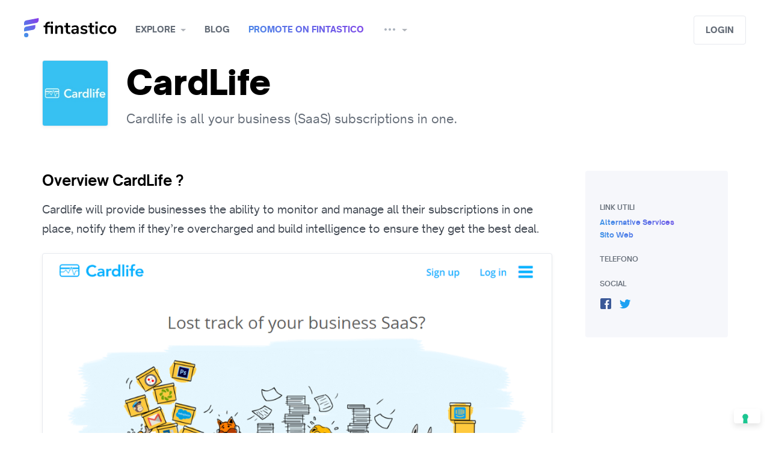

--- FILE ---
content_type: text/html; charset=utf-8
request_url: https://www.google.com/recaptcha/api2/anchor?ar=1&k=6LevoyAaAAAAAADFRrr0dxuffrs9i2aXVchJH5Wx&co=aHR0cHM6Ly93d3cuZmludGFzdGljby5jb206NDQz&hl=en&v=PoyoqOPhxBO7pBk68S4YbpHZ&size=invisible&anchor-ms=20000&execute-ms=30000&cb=g51pklm20ge
body_size: 48589
content:
<!DOCTYPE HTML><html dir="ltr" lang="en"><head><meta http-equiv="Content-Type" content="text/html; charset=UTF-8">
<meta http-equiv="X-UA-Compatible" content="IE=edge">
<title>reCAPTCHA</title>
<style type="text/css">
/* cyrillic-ext */
@font-face {
  font-family: 'Roboto';
  font-style: normal;
  font-weight: 400;
  font-stretch: 100%;
  src: url(//fonts.gstatic.com/s/roboto/v48/KFO7CnqEu92Fr1ME7kSn66aGLdTylUAMa3GUBHMdazTgWw.woff2) format('woff2');
  unicode-range: U+0460-052F, U+1C80-1C8A, U+20B4, U+2DE0-2DFF, U+A640-A69F, U+FE2E-FE2F;
}
/* cyrillic */
@font-face {
  font-family: 'Roboto';
  font-style: normal;
  font-weight: 400;
  font-stretch: 100%;
  src: url(//fonts.gstatic.com/s/roboto/v48/KFO7CnqEu92Fr1ME7kSn66aGLdTylUAMa3iUBHMdazTgWw.woff2) format('woff2');
  unicode-range: U+0301, U+0400-045F, U+0490-0491, U+04B0-04B1, U+2116;
}
/* greek-ext */
@font-face {
  font-family: 'Roboto';
  font-style: normal;
  font-weight: 400;
  font-stretch: 100%;
  src: url(//fonts.gstatic.com/s/roboto/v48/KFO7CnqEu92Fr1ME7kSn66aGLdTylUAMa3CUBHMdazTgWw.woff2) format('woff2');
  unicode-range: U+1F00-1FFF;
}
/* greek */
@font-face {
  font-family: 'Roboto';
  font-style: normal;
  font-weight: 400;
  font-stretch: 100%;
  src: url(//fonts.gstatic.com/s/roboto/v48/KFO7CnqEu92Fr1ME7kSn66aGLdTylUAMa3-UBHMdazTgWw.woff2) format('woff2');
  unicode-range: U+0370-0377, U+037A-037F, U+0384-038A, U+038C, U+038E-03A1, U+03A3-03FF;
}
/* math */
@font-face {
  font-family: 'Roboto';
  font-style: normal;
  font-weight: 400;
  font-stretch: 100%;
  src: url(//fonts.gstatic.com/s/roboto/v48/KFO7CnqEu92Fr1ME7kSn66aGLdTylUAMawCUBHMdazTgWw.woff2) format('woff2');
  unicode-range: U+0302-0303, U+0305, U+0307-0308, U+0310, U+0312, U+0315, U+031A, U+0326-0327, U+032C, U+032F-0330, U+0332-0333, U+0338, U+033A, U+0346, U+034D, U+0391-03A1, U+03A3-03A9, U+03B1-03C9, U+03D1, U+03D5-03D6, U+03F0-03F1, U+03F4-03F5, U+2016-2017, U+2034-2038, U+203C, U+2040, U+2043, U+2047, U+2050, U+2057, U+205F, U+2070-2071, U+2074-208E, U+2090-209C, U+20D0-20DC, U+20E1, U+20E5-20EF, U+2100-2112, U+2114-2115, U+2117-2121, U+2123-214F, U+2190, U+2192, U+2194-21AE, U+21B0-21E5, U+21F1-21F2, U+21F4-2211, U+2213-2214, U+2216-22FF, U+2308-230B, U+2310, U+2319, U+231C-2321, U+2336-237A, U+237C, U+2395, U+239B-23B7, U+23D0, U+23DC-23E1, U+2474-2475, U+25AF, U+25B3, U+25B7, U+25BD, U+25C1, U+25CA, U+25CC, U+25FB, U+266D-266F, U+27C0-27FF, U+2900-2AFF, U+2B0E-2B11, U+2B30-2B4C, U+2BFE, U+3030, U+FF5B, U+FF5D, U+1D400-1D7FF, U+1EE00-1EEFF;
}
/* symbols */
@font-face {
  font-family: 'Roboto';
  font-style: normal;
  font-weight: 400;
  font-stretch: 100%;
  src: url(//fonts.gstatic.com/s/roboto/v48/KFO7CnqEu92Fr1ME7kSn66aGLdTylUAMaxKUBHMdazTgWw.woff2) format('woff2');
  unicode-range: U+0001-000C, U+000E-001F, U+007F-009F, U+20DD-20E0, U+20E2-20E4, U+2150-218F, U+2190, U+2192, U+2194-2199, U+21AF, U+21E6-21F0, U+21F3, U+2218-2219, U+2299, U+22C4-22C6, U+2300-243F, U+2440-244A, U+2460-24FF, U+25A0-27BF, U+2800-28FF, U+2921-2922, U+2981, U+29BF, U+29EB, U+2B00-2BFF, U+4DC0-4DFF, U+FFF9-FFFB, U+10140-1018E, U+10190-1019C, U+101A0, U+101D0-101FD, U+102E0-102FB, U+10E60-10E7E, U+1D2C0-1D2D3, U+1D2E0-1D37F, U+1F000-1F0FF, U+1F100-1F1AD, U+1F1E6-1F1FF, U+1F30D-1F30F, U+1F315, U+1F31C, U+1F31E, U+1F320-1F32C, U+1F336, U+1F378, U+1F37D, U+1F382, U+1F393-1F39F, U+1F3A7-1F3A8, U+1F3AC-1F3AF, U+1F3C2, U+1F3C4-1F3C6, U+1F3CA-1F3CE, U+1F3D4-1F3E0, U+1F3ED, U+1F3F1-1F3F3, U+1F3F5-1F3F7, U+1F408, U+1F415, U+1F41F, U+1F426, U+1F43F, U+1F441-1F442, U+1F444, U+1F446-1F449, U+1F44C-1F44E, U+1F453, U+1F46A, U+1F47D, U+1F4A3, U+1F4B0, U+1F4B3, U+1F4B9, U+1F4BB, U+1F4BF, U+1F4C8-1F4CB, U+1F4D6, U+1F4DA, U+1F4DF, U+1F4E3-1F4E6, U+1F4EA-1F4ED, U+1F4F7, U+1F4F9-1F4FB, U+1F4FD-1F4FE, U+1F503, U+1F507-1F50B, U+1F50D, U+1F512-1F513, U+1F53E-1F54A, U+1F54F-1F5FA, U+1F610, U+1F650-1F67F, U+1F687, U+1F68D, U+1F691, U+1F694, U+1F698, U+1F6AD, U+1F6B2, U+1F6B9-1F6BA, U+1F6BC, U+1F6C6-1F6CF, U+1F6D3-1F6D7, U+1F6E0-1F6EA, U+1F6F0-1F6F3, U+1F6F7-1F6FC, U+1F700-1F7FF, U+1F800-1F80B, U+1F810-1F847, U+1F850-1F859, U+1F860-1F887, U+1F890-1F8AD, U+1F8B0-1F8BB, U+1F8C0-1F8C1, U+1F900-1F90B, U+1F93B, U+1F946, U+1F984, U+1F996, U+1F9E9, U+1FA00-1FA6F, U+1FA70-1FA7C, U+1FA80-1FA89, U+1FA8F-1FAC6, U+1FACE-1FADC, U+1FADF-1FAE9, U+1FAF0-1FAF8, U+1FB00-1FBFF;
}
/* vietnamese */
@font-face {
  font-family: 'Roboto';
  font-style: normal;
  font-weight: 400;
  font-stretch: 100%;
  src: url(//fonts.gstatic.com/s/roboto/v48/KFO7CnqEu92Fr1ME7kSn66aGLdTylUAMa3OUBHMdazTgWw.woff2) format('woff2');
  unicode-range: U+0102-0103, U+0110-0111, U+0128-0129, U+0168-0169, U+01A0-01A1, U+01AF-01B0, U+0300-0301, U+0303-0304, U+0308-0309, U+0323, U+0329, U+1EA0-1EF9, U+20AB;
}
/* latin-ext */
@font-face {
  font-family: 'Roboto';
  font-style: normal;
  font-weight: 400;
  font-stretch: 100%;
  src: url(//fonts.gstatic.com/s/roboto/v48/KFO7CnqEu92Fr1ME7kSn66aGLdTylUAMa3KUBHMdazTgWw.woff2) format('woff2');
  unicode-range: U+0100-02BA, U+02BD-02C5, U+02C7-02CC, U+02CE-02D7, U+02DD-02FF, U+0304, U+0308, U+0329, U+1D00-1DBF, U+1E00-1E9F, U+1EF2-1EFF, U+2020, U+20A0-20AB, U+20AD-20C0, U+2113, U+2C60-2C7F, U+A720-A7FF;
}
/* latin */
@font-face {
  font-family: 'Roboto';
  font-style: normal;
  font-weight: 400;
  font-stretch: 100%;
  src: url(//fonts.gstatic.com/s/roboto/v48/KFO7CnqEu92Fr1ME7kSn66aGLdTylUAMa3yUBHMdazQ.woff2) format('woff2');
  unicode-range: U+0000-00FF, U+0131, U+0152-0153, U+02BB-02BC, U+02C6, U+02DA, U+02DC, U+0304, U+0308, U+0329, U+2000-206F, U+20AC, U+2122, U+2191, U+2193, U+2212, U+2215, U+FEFF, U+FFFD;
}
/* cyrillic-ext */
@font-face {
  font-family: 'Roboto';
  font-style: normal;
  font-weight: 500;
  font-stretch: 100%;
  src: url(//fonts.gstatic.com/s/roboto/v48/KFO7CnqEu92Fr1ME7kSn66aGLdTylUAMa3GUBHMdazTgWw.woff2) format('woff2');
  unicode-range: U+0460-052F, U+1C80-1C8A, U+20B4, U+2DE0-2DFF, U+A640-A69F, U+FE2E-FE2F;
}
/* cyrillic */
@font-face {
  font-family: 'Roboto';
  font-style: normal;
  font-weight: 500;
  font-stretch: 100%;
  src: url(//fonts.gstatic.com/s/roboto/v48/KFO7CnqEu92Fr1ME7kSn66aGLdTylUAMa3iUBHMdazTgWw.woff2) format('woff2');
  unicode-range: U+0301, U+0400-045F, U+0490-0491, U+04B0-04B1, U+2116;
}
/* greek-ext */
@font-face {
  font-family: 'Roboto';
  font-style: normal;
  font-weight: 500;
  font-stretch: 100%;
  src: url(//fonts.gstatic.com/s/roboto/v48/KFO7CnqEu92Fr1ME7kSn66aGLdTylUAMa3CUBHMdazTgWw.woff2) format('woff2');
  unicode-range: U+1F00-1FFF;
}
/* greek */
@font-face {
  font-family: 'Roboto';
  font-style: normal;
  font-weight: 500;
  font-stretch: 100%;
  src: url(//fonts.gstatic.com/s/roboto/v48/KFO7CnqEu92Fr1ME7kSn66aGLdTylUAMa3-UBHMdazTgWw.woff2) format('woff2');
  unicode-range: U+0370-0377, U+037A-037F, U+0384-038A, U+038C, U+038E-03A1, U+03A3-03FF;
}
/* math */
@font-face {
  font-family: 'Roboto';
  font-style: normal;
  font-weight: 500;
  font-stretch: 100%;
  src: url(//fonts.gstatic.com/s/roboto/v48/KFO7CnqEu92Fr1ME7kSn66aGLdTylUAMawCUBHMdazTgWw.woff2) format('woff2');
  unicode-range: U+0302-0303, U+0305, U+0307-0308, U+0310, U+0312, U+0315, U+031A, U+0326-0327, U+032C, U+032F-0330, U+0332-0333, U+0338, U+033A, U+0346, U+034D, U+0391-03A1, U+03A3-03A9, U+03B1-03C9, U+03D1, U+03D5-03D6, U+03F0-03F1, U+03F4-03F5, U+2016-2017, U+2034-2038, U+203C, U+2040, U+2043, U+2047, U+2050, U+2057, U+205F, U+2070-2071, U+2074-208E, U+2090-209C, U+20D0-20DC, U+20E1, U+20E5-20EF, U+2100-2112, U+2114-2115, U+2117-2121, U+2123-214F, U+2190, U+2192, U+2194-21AE, U+21B0-21E5, U+21F1-21F2, U+21F4-2211, U+2213-2214, U+2216-22FF, U+2308-230B, U+2310, U+2319, U+231C-2321, U+2336-237A, U+237C, U+2395, U+239B-23B7, U+23D0, U+23DC-23E1, U+2474-2475, U+25AF, U+25B3, U+25B7, U+25BD, U+25C1, U+25CA, U+25CC, U+25FB, U+266D-266F, U+27C0-27FF, U+2900-2AFF, U+2B0E-2B11, U+2B30-2B4C, U+2BFE, U+3030, U+FF5B, U+FF5D, U+1D400-1D7FF, U+1EE00-1EEFF;
}
/* symbols */
@font-face {
  font-family: 'Roboto';
  font-style: normal;
  font-weight: 500;
  font-stretch: 100%;
  src: url(//fonts.gstatic.com/s/roboto/v48/KFO7CnqEu92Fr1ME7kSn66aGLdTylUAMaxKUBHMdazTgWw.woff2) format('woff2');
  unicode-range: U+0001-000C, U+000E-001F, U+007F-009F, U+20DD-20E0, U+20E2-20E4, U+2150-218F, U+2190, U+2192, U+2194-2199, U+21AF, U+21E6-21F0, U+21F3, U+2218-2219, U+2299, U+22C4-22C6, U+2300-243F, U+2440-244A, U+2460-24FF, U+25A0-27BF, U+2800-28FF, U+2921-2922, U+2981, U+29BF, U+29EB, U+2B00-2BFF, U+4DC0-4DFF, U+FFF9-FFFB, U+10140-1018E, U+10190-1019C, U+101A0, U+101D0-101FD, U+102E0-102FB, U+10E60-10E7E, U+1D2C0-1D2D3, U+1D2E0-1D37F, U+1F000-1F0FF, U+1F100-1F1AD, U+1F1E6-1F1FF, U+1F30D-1F30F, U+1F315, U+1F31C, U+1F31E, U+1F320-1F32C, U+1F336, U+1F378, U+1F37D, U+1F382, U+1F393-1F39F, U+1F3A7-1F3A8, U+1F3AC-1F3AF, U+1F3C2, U+1F3C4-1F3C6, U+1F3CA-1F3CE, U+1F3D4-1F3E0, U+1F3ED, U+1F3F1-1F3F3, U+1F3F5-1F3F7, U+1F408, U+1F415, U+1F41F, U+1F426, U+1F43F, U+1F441-1F442, U+1F444, U+1F446-1F449, U+1F44C-1F44E, U+1F453, U+1F46A, U+1F47D, U+1F4A3, U+1F4B0, U+1F4B3, U+1F4B9, U+1F4BB, U+1F4BF, U+1F4C8-1F4CB, U+1F4D6, U+1F4DA, U+1F4DF, U+1F4E3-1F4E6, U+1F4EA-1F4ED, U+1F4F7, U+1F4F9-1F4FB, U+1F4FD-1F4FE, U+1F503, U+1F507-1F50B, U+1F50D, U+1F512-1F513, U+1F53E-1F54A, U+1F54F-1F5FA, U+1F610, U+1F650-1F67F, U+1F687, U+1F68D, U+1F691, U+1F694, U+1F698, U+1F6AD, U+1F6B2, U+1F6B9-1F6BA, U+1F6BC, U+1F6C6-1F6CF, U+1F6D3-1F6D7, U+1F6E0-1F6EA, U+1F6F0-1F6F3, U+1F6F7-1F6FC, U+1F700-1F7FF, U+1F800-1F80B, U+1F810-1F847, U+1F850-1F859, U+1F860-1F887, U+1F890-1F8AD, U+1F8B0-1F8BB, U+1F8C0-1F8C1, U+1F900-1F90B, U+1F93B, U+1F946, U+1F984, U+1F996, U+1F9E9, U+1FA00-1FA6F, U+1FA70-1FA7C, U+1FA80-1FA89, U+1FA8F-1FAC6, U+1FACE-1FADC, U+1FADF-1FAE9, U+1FAF0-1FAF8, U+1FB00-1FBFF;
}
/* vietnamese */
@font-face {
  font-family: 'Roboto';
  font-style: normal;
  font-weight: 500;
  font-stretch: 100%;
  src: url(//fonts.gstatic.com/s/roboto/v48/KFO7CnqEu92Fr1ME7kSn66aGLdTylUAMa3OUBHMdazTgWw.woff2) format('woff2');
  unicode-range: U+0102-0103, U+0110-0111, U+0128-0129, U+0168-0169, U+01A0-01A1, U+01AF-01B0, U+0300-0301, U+0303-0304, U+0308-0309, U+0323, U+0329, U+1EA0-1EF9, U+20AB;
}
/* latin-ext */
@font-face {
  font-family: 'Roboto';
  font-style: normal;
  font-weight: 500;
  font-stretch: 100%;
  src: url(//fonts.gstatic.com/s/roboto/v48/KFO7CnqEu92Fr1ME7kSn66aGLdTylUAMa3KUBHMdazTgWw.woff2) format('woff2');
  unicode-range: U+0100-02BA, U+02BD-02C5, U+02C7-02CC, U+02CE-02D7, U+02DD-02FF, U+0304, U+0308, U+0329, U+1D00-1DBF, U+1E00-1E9F, U+1EF2-1EFF, U+2020, U+20A0-20AB, U+20AD-20C0, U+2113, U+2C60-2C7F, U+A720-A7FF;
}
/* latin */
@font-face {
  font-family: 'Roboto';
  font-style: normal;
  font-weight: 500;
  font-stretch: 100%;
  src: url(//fonts.gstatic.com/s/roboto/v48/KFO7CnqEu92Fr1ME7kSn66aGLdTylUAMa3yUBHMdazQ.woff2) format('woff2');
  unicode-range: U+0000-00FF, U+0131, U+0152-0153, U+02BB-02BC, U+02C6, U+02DA, U+02DC, U+0304, U+0308, U+0329, U+2000-206F, U+20AC, U+2122, U+2191, U+2193, U+2212, U+2215, U+FEFF, U+FFFD;
}
/* cyrillic-ext */
@font-face {
  font-family: 'Roboto';
  font-style: normal;
  font-weight: 900;
  font-stretch: 100%;
  src: url(//fonts.gstatic.com/s/roboto/v48/KFO7CnqEu92Fr1ME7kSn66aGLdTylUAMa3GUBHMdazTgWw.woff2) format('woff2');
  unicode-range: U+0460-052F, U+1C80-1C8A, U+20B4, U+2DE0-2DFF, U+A640-A69F, U+FE2E-FE2F;
}
/* cyrillic */
@font-face {
  font-family: 'Roboto';
  font-style: normal;
  font-weight: 900;
  font-stretch: 100%;
  src: url(//fonts.gstatic.com/s/roboto/v48/KFO7CnqEu92Fr1ME7kSn66aGLdTylUAMa3iUBHMdazTgWw.woff2) format('woff2');
  unicode-range: U+0301, U+0400-045F, U+0490-0491, U+04B0-04B1, U+2116;
}
/* greek-ext */
@font-face {
  font-family: 'Roboto';
  font-style: normal;
  font-weight: 900;
  font-stretch: 100%;
  src: url(//fonts.gstatic.com/s/roboto/v48/KFO7CnqEu92Fr1ME7kSn66aGLdTylUAMa3CUBHMdazTgWw.woff2) format('woff2');
  unicode-range: U+1F00-1FFF;
}
/* greek */
@font-face {
  font-family: 'Roboto';
  font-style: normal;
  font-weight: 900;
  font-stretch: 100%;
  src: url(//fonts.gstatic.com/s/roboto/v48/KFO7CnqEu92Fr1ME7kSn66aGLdTylUAMa3-UBHMdazTgWw.woff2) format('woff2');
  unicode-range: U+0370-0377, U+037A-037F, U+0384-038A, U+038C, U+038E-03A1, U+03A3-03FF;
}
/* math */
@font-face {
  font-family: 'Roboto';
  font-style: normal;
  font-weight: 900;
  font-stretch: 100%;
  src: url(//fonts.gstatic.com/s/roboto/v48/KFO7CnqEu92Fr1ME7kSn66aGLdTylUAMawCUBHMdazTgWw.woff2) format('woff2');
  unicode-range: U+0302-0303, U+0305, U+0307-0308, U+0310, U+0312, U+0315, U+031A, U+0326-0327, U+032C, U+032F-0330, U+0332-0333, U+0338, U+033A, U+0346, U+034D, U+0391-03A1, U+03A3-03A9, U+03B1-03C9, U+03D1, U+03D5-03D6, U+03F0-03F1, U+03F4-03F5, U+2016-2017, U+2034-2038, U+203C, U+2040, U+2043, U+2047, U+2050, U+2057, U+205F, U+2070-2071, U+2074-208E, U+2090-209C, U+20D0-20DC, U+20E1, U+20E5-20EF, U+2100-2112, U+2114-2115, U+2117-2121, U+2123-214F, U+2190, U+2192, U+2194-21AE, U+21B0-21E5, U+21F1-21F2, U+21F4-2211, U+2213-2214, U+2216-22FF, U+2308-230B, U+2310, U+2319, U+231C-2321, U+2336-237A, U+237C, U+2395, U+239B-23B7, U+23D0, U+23DC-23E1, U+2474-2475, U+25AF, U+25B3, U+25B7, U+25BD, U+25C1, U+25CA, U+25CC, U+25FB, U+266D-266F, U+27C0-27FF, U+2900-2AFF, U+2B0E-2B11, U+2B30-2B4C, U+2BFE, U+3030, U+FF5B, U+FF5D, U+1D400-1D7FF, U+1EE00-1EEFF;
}
/* symbols */
@font-face {
  font-family: 'Roboto';
  font-style: normal;
  font-weight: 900;
  font-stretch: 100%;
  src: url(//fonts.gstatic.com/s/roboto/v48/KFO7CnqEu92Fr1ME7kSn66aGLdTylUAMaxKUBHMdazTgWw.woff2) format('woff2');
  unicode-range: U+0001-000C, U+000E-001F, U+007F-009F, U+20DD-20E0, U+20E2-20E4, U+2150-218F, U+2190, U+2192, U+2194-2199, U+21AF, U+21E6-21F0, U+21F3, U+2218-2219, U+2299, U+22C4-22C6, U+2300-243F, U+2440-244A, U+2460-24FF, U+25A0-27BF, U+2800-28FF, U+2921-2922, U+2981, U+29BF, U+29EB, U+2B00-2BFF, U+4DC0-4DFF, U+FFF9-FFFB, U+10140-1018E, U+10190-1019C, U+101A0, U+101D0-101FD, U+102E0-102FB, U+10E60-10E7E, U+1D2C0-1D2D3, U+1D2E0-1D37F, U+1F000-1F0FF, U+1F100-1F1AD, U+1F1E6-1F1FF, U+1F30D-1F30F, U+1F315, U+1F31C, U+1F31E, U+1F320-1F32C, U+1F336, U+1F378, U+1F37D, U+1F382, U+1F393-1F39F, U+1F3A7-1F3A8, U+1F3AC-1F3AF, U+1F3C2, U+1F3C4-1F3C6, U+1F3CA-1F3CE, U+1F3D4-1F3E0, U+1F3ED, U+1F3F1-1F3F3, U+1F3F5-1F3F7, U+1F408, U+1F415, U+1F41F, U+1F426, U+1F43F, U+1F441-1F442, U+1F444, U+1F446-1F449, U+1F44C-1F44E, U+1F453, U+1F46A, U+1F47D, U+1F4A3, U+1F4B0, U+1F4B3, U+1F4B9, U+1F4BB, U+1F4BF, U+1F4C8-1F4CB, U+1F4D6, U+1F4DA, U+1F4DF, U+1F4E3-1F4E6, U+1F4EA-1F4ED, U+1F4F7, U+1F4F9-1F4FB, U+1F4FD-1F4FE, U+1F503, U+1F507-1F50B, U+1F50D, U+1F512-1F513, U+1F53E-1F54A, U+1F54F-1F5FA, U+1F610, U+1F650-1F67F, U+1F687, U+1F68D, U+1F691, U+1F694, U+1F698, U+1F6AD, U+1F6B2, U+1F6B9-1F6BA, U+1F6BC, U+1F6C6-1F6CF, U+1F6D3-1F6D7, U+1F6E0-1F6EA, U+1F6F0-1F6F3, U+1F6F7-1F6FC, U+1F700-1F7FF, U+1F800-1F80B, U+1F810-1F847, U+1F850-1F859, U+1F860-1F887, U+1F890-1F8AD, U+1F8B0-1F8BB, U+1F8C0-1F8C1, U+1F900-1F90B, U+1F93B, U+1F946, U+1F984, U+1F996, U+1F9E9, U+1FA00-1FA6F, U+1FA70-1FA7C, U+1FA80-1FA89, U+1FA8F-1FAC6, U+1FACE-1FADC, U+1FADF-1FAE9, U+1FAF0-1FAF8, U+1FB00-1FBFF;
}
/* vietnamese */
@font-face {
  font-family: 'Roboto';
  font-style: normal;
  font-weight: 900;
  font-stretch: 100%;
  src: url(//fonts.gstatic.com/s/roboto/v48/KFO7CnqEu92Fr1ME7kSn66aGLdTylUAMa3OUBHMdazTgWw.woff2) format('woff2');
  unicode-range: U+0102-0103, U+0110-0111, U+0128-0129, U+0168-0169, U+01A0-01A1, U+01AF-01B0, U+0300-0301, U+0303-0304, U+0308-0309, U+0323, U+0329, U+1EA0-1EF9, U+20AB;
}
/* latin-ext */
@font-face {
  font-family: 'Roboto';
  font-style: normal;
  font-weight: 900;
  font-stretch: 100%;
  src: url(//fonts.gstatic.com/s/roboto/v48/KFO7CnqEu92Fr1ME7kSn66aGLdTylUAMa3KUBHMdazTgWw.woff2) format('woff2');
  unicode-range: U+0100-02BA, U+02BD-02C5, U+02C7-02CC, U+02CE-02D7, U+02DD-02FF, U+0304, U+0308, U+0329, U+1D00-1DBF, U+1E00-1E9F, U+1EF2-1EFF, U+2020, U+20A0-20AB, U+20AD-20C0, U+2113, U+2C60-2C7F, U+A720-A7FF;
}
/* latin */
@font-face {
  font-family: 'Roboto';
  font-style: normal;
  font-weight: 900;
  font-stretch: 100%;
  src: url(//fonts.gstatic.com/s/roboto/v48/KFO7CnqEu92Fr1ME7kSn66aGLdTylUAMa3yUBHMdazQ.woff2) format('woff2');
  unicode-range: U+0000-00FF, U+0131, U+0152-0153, U+02BB-02BC, U+02C6, U+02DA, U+02DC, U+0304, U+0308, U+0329, U+2000-206F, U+20AC, U+2122, U+2191, U+2193, U+2212, U+2215, U+FEFF, U+FFFD;
}

</style>
<link rel="stylesheet" type="text/css" href="https://www.gstatic.com/recaptcha/releases/PoyoqOPhxBO7pBk68S4YbpHZ/styles__ltr.css">
<script nonce="0xDGljZj9ibZUNzWzBwyiA" type="text/javascript">window['__recaptcha_api'] = 'https://www.google.com/recaptcha/api2/';</script>
<script type="text/javascript" src="https://www.gstatic.com/recaptcha/releases/PoyoqOPhxBO7pBk68S4YbpHZ/recaptcha__en.js" nonce="0xDGljZj9ibZUNzWzBwyiA">
      
    </script></head>
<body><div id="rc-anchor-alert" class="rc-anchor-alert"></div>
<input type="hidden" id="recaptcha-token" value="[base64]">
<script type="text/javascript" nonce="0xDGljZj9ibZUNzWzBwyiA">
      recaptcha.anchor.Main.init("[\x22ainput\x22,[\x22bgdata\x22,\x22\x22,\[base64]/[base64]/[base64]/ZyhXLGgpOnEoW04sMjEsbF0sVywwKSxoKSxmYWxzZSxmYWxzZSl9Y2F0Y2goayl7RygzNTgsVyk/[base64]/[base64]/[base64]/[base64]/[base64]/[base64]/[base64]/bmV3IEJbT10oRFswXSk6dz09Mj9uZXcgQltPXShEWzBdLERbMV0pOnc9PTM/bmV3IEJbT10oRFswXSxEWzFdLERbMl0pOnc9PTQ/[base64]/[base64]/[base64]/[base64]/[base64]\\u003d\x22,\[base64]\\u003d\\u003d\x22,\x22w4c9wpYqw6Rnw7IIwq3DlMOFw7vCucO6FsKrw7Vlw5fCtiwQb8OzI8K1w6LDpMKfwofDgsKFXMKZw67CrxF2wqNvwrNTZh/DiXbDhBVAQi0Gw6xPJ8O3O8KGw6lGN8KfL8ObVD4Nw77ClMKFw4fDgHzDmA/[base64]/DqsOaXBdWwo8HwrvCkSIxcAXDgxPCncOawrbCvCF/PcKNO8OcwpjDg0bCjkLCqcKJIEgLw5dYC2PDucOlSsOtw4HDvVLCtsKdw5Y8T2Jew5zCjcOywp0jw5XDmU/DmCfDp0Mpw6bDi8Kqw4/DhMKnw77CuSAGw68vaMKpEHTCsR/DpFQLwog6OHUQGsKswplwAEsQWUTCsA3CvMKcJ8KSZkrCsjAUw7taw6TCpnVTw5I3XQfCi8Kmwodow7XCmcOOfVQ4wrLDssKKw5ZeNsO2w5Bew4DDqMOwwow4w5Rsw7bCmsOfeQHDkhDCu8Oaf0lvwrVXJlLDssKqI8Kqw7Nlw5t5w7HDj8KTw6RwwrfCq8O/w4PCkUNbXRXCjcKvwp/[base64]/[base64]/DgMOKwqLCtcK7wrJNwrPDtRwKUHjDiBrCjk4uVkTDvCokwo3CuwIyHcO7D01LZsKPwrTDmMOew6LDoWsvT8KEC8KoM8Opw7cxIcKhAMKnwqrDqG7Ct8OcwodYwofCpTcNFnTCg8ORwpl0Ok0/w5RZw6M7QsKaw7DCgWo2w4YGPgfDpMK+w7x1w6fDgsKXTMKhWyZhBDtwbcOEwp/Ch8KLawBsw4E1w47DoMOUw4Ezw7jDkxk+w4HChDvCnUXClMKYwrkEwp3Cl8Ofwr8Lw6/Dj8OJw73Do8OqQ8OTFj3DmGIQwqzCpMK2wo5kwpPDqcOHw7YMNAbDjcOKw44Hwo12wqLCow1Mw4wywrzDkWxXwp52HlHCgsK6w5UzMXYcwpvDlMOMIGZhBMKsw601w6duU1F+RsOBwpU3C1o/[base64]/HjALw5LCusK8w6PDk8Kkwo3Di8KLwpdnVsOPw7PCv8Olw5wUZRbDsicbCVsew68Lw5tqwq7Crl3DjVMtJjjDt8OZfXzCpBbDgMKtPhXCpcKsw7DCqMKQLFpYEldaG8K4w6EmPxvCo1J2w7TCmklyw6h/wqzDmMOMF8OPw5HDicKAKkzCrsO/L8Krwr1BwobDucKsDHTDg0ZDw7DDvXw1fcK5Z2xFw7PCuMOFw7jDucKuLFrChgsCb8K4I8KYQsOgw6BaVBvDjsOaw6bDr8OKwpvCiMKRw4oBDcKpwpbDnsOoSBjCtcKNdMKLw61nwrzCkcKNwq9/B8OwR8KhwrcOwrHCpMKXZWDDpMKMw7jDpiokwrcfZ8KWwqltDHHDisOJAU4bwpfCrHY/w6nDs0bCqkrDgwzCjXptwqnCucOfwqHCisKHw7gdecOdO8ObacKeSG3DqsKkdBRrwrfChmx/wrxAETsDYxAgw5/DkcOfwqvDtMKtwp1Xw5gXZRI/wptEbhDClcOGw6/[base64]/Cj8KKw4HDlsKzw4XCusKNwrc6w6p8wp3CnMKJUWrDkMKzDwhUw7gkIQQ/[base64]/Kx/[base64]/[base64]/AcKMwq/[base64]/CvcOpBMOFJMKCCyzDjcKbcsOGF8OLw7tSchnCo8OAGsO3OMKnwqd+PCtgwrLDskseCsOSwrTDtMKKwrR/wq/CsGRnHxxPLMK6AMKHw6BAw5VhP8KqKHYvwqLCklLCtXvCtMKZwrTCn8KuwqVew4FCJMKkw4/Cl8KAA3/Cvx1gwpLDkFdww7odUMOZEMKScwURwplrZ8O4wp7CuMKgccORYMKnwqNnMVvCmsKyCcKpfMKsGlgtwqZGw5ljYsKhwoDCisOGw7t4EMK5TjJBw6Ujw5DCrFLDscKTw4IewpbDhsKxN8KQL8KQSw9gwqxzAynDicK1Xkoew7TDqMOWTMK3CE/[base64]/ChQkNw6XDt3fDnsK3XcKhwoFPwqXDtsKZwrAzwqTCqcK8w5ICw7NpwojDkMOvw4LCnGPDihfChsKnbDTCisKFUMOvwqrCtwjDjsKcw4oJcMK9w7QmDsOFfcK6wokSDcK/w6PDk8KtazfCrkHDpXMawpAmD3thNRrDmWHCn8OVHWVpw7MIwo9Xw43DusK2w7kvBsKbw6hfw6cAwqfCpkzDlXfCmMOrw7DDuXTDncKZwq7CiAXCoMOBccKlLzjCkxvCn3nDlcKRCAV/w4jDlcOSw4cfTgVrw5DDrkPDrcOaJirDpcKFw7bCnsK/[base64]/UQjCvMOlM8OAH3kCTDfDm8KcDcKzwr9TB0RGw4UZWMKNw63DhcOpNcKlwooHbBXDgkbCnn1/A8KIA8ORw4PDjjXDiMKLAcO+DXjCvsKAGEMXRQPCiyjCssOIw4/Drg7Dt3xiwpZaOxovKnZxe8KTwpTDpTfCrj/DtMO+w48WwplVwpRQTcKdQ8OQw59gBQIzY3HDu0g+WcOUwpUDwrLCrMOpZMKqwovCgsKRw5PCmcOqZMKtwq9eXMOrwqjCiMOKw6fDkMOJw7s+CcKqVsOkw4DDj8OBw6lBw4/DlsOXHTwaMSBlw6l3dlwdw4Aaw7UTRnXChcOxw4ViwpJXWz3CncKCew/CngUawpnCrMKeXgnDiA8Vwq/[base64]/Dn143LiVYE8OxJU9Hw6ZBJ8Orw4BDA1s4wpnCryRSPj5Qwq/Di8OpQsOsw6Ntw51uw6wGwpbDnDRFAS5zBhJoHEvCicOvAQMnJ3TDgHfDkF/DosOFIhlsAE4kR8K3w5nCnGVSOBYLw43Cp8OFI8O3w6E6NsOkOWgqN1fCgcK/[base64]/Ch8KgS8OLecORHSRMFCtbLjNqwrDCoXHCglgsMATDusK5N0bDssKAUW7CtwY+bsKwUE/DpcKLwr/Dv246VcK7Y8Olw5IbwoXCrsKcfh4+wrrCnsOdwqsoTwTCkMKgw4tSw4vCnMOOesOrUzZ4wpnCpMOOw4EuwpvCklnDlk8BS8Kkw7ckPmJ5GMKrecKNwpHCi8Kpwr7DosOow503wp3Cu8O/R8KeUcOmMRfDrsOJw75Zw6Qkwo4EWAPCpy/CjyRqN8OdGXDDjcKBKMKAW0fCmcOHBMOkWELDg8OUegbDggLDncOsN8KiB2zDv8K6SzA1YHwifsOMBHhJw6BLBsKsw5powo/CuToUw67CjMOVw4TCt8OHK8KGKz8gGUkzKHnCvMO5NEtLF8Kod1zCjcKkw7zDtzYYw5HCl8KlHXZdw68ODMOPYMKHWW7CqsKKwqtuHwPDq8KUEcKUw4hgwqHDtBDDphXDrB4Mw6QBwoTCicOBwqg0c1LDqMOyw5TCpQJ/wrnCuMKrWcObw57DqAnCkcOEwpTCkcOmwofDicOUw6jDulPCisKsw7hqeGFHwrDDocKXw6fDtSYoZgLCpWRhbsK/L8K7w5XDl8Krwp4PwqRRPsO/dDTCtn/[base64]/[base64]/FlXDrwHCqRg6FcKZwr3CtTDCqlfDrHprLMKzwr8QGg4wHcKOw4U6w7jCpsOvw7FQwrDCkS8GwrvDvyLCg8Oww6tQPEHDvh3DsXPDogzDm8Kow4NXwrDCsyFgUcK/NyfClBtvQyjCmAXDgMOHw6LCk8OkwpjDminCkAMsWMKiwqLCtMO0RMK8w5h0wpDDi8Kgwq9LwrEyw6pqBsOUwp1lfsORwoQow7tFOMKhw4ROw6rDrnlnw5/Dp8K3e1jCpxpHJD/ChcOResOfw6XCvMOIwqk/[base64]/wohvwr8pYgbCm8K8w4YBA8K8BcOMwoVCZi9dGDsrCcKsw70Yw7XChE8MwpzCnU4ResOhf8KDYMKRXcKSw4pPMcOWwpwCwo3Di3Vfw78gEcOrwpIcORFiwo4DI2/DjDZ4wp14K8OIw5TCrcKYE1huwpFTNiLCoxfDqcOUw5kQw7pZw5bDpX/Cv8O9wp/DucOVSRpFw5DCi1nCs8OEBy7Dj8O7BcK0w4HCoirCi8KfK8OSIyXDuihIwqDDtMKrEMKPwobCsMKqw6nDmztWw5vCs29PwrNPwqhGwrnCj8OeBF/DhApIQhcJQn1tIsOHwpkFGMOpw7hGw5nDocKNNsKPwqxWOyIEwqJjJBRQw4YXaMOMIzdowpvDjMK0wqkQZ8OrZMKgw6TCgMKcwpl8wq3DjsO7IMKywrzDpXnCkTE2CcOAMSjCvkjCiGYGe3HCtMK9woA7w71WeMO0TC/ChcOKwpHDkMOBHhvDqcOVw55Uw4s2SUZEP8K8cSZcw7PCuMOFUW8TViEGGsK3R8KrGAPCukFsQ8KdZcOHKEZnw7nDkcKGMsO/w6pkZR7Cv2d8PRrDpsOTw5DDmSPCnyTDukHCusOoLBN4cMKkYAlUwrhGwpPCvsO6PcKzOcO+P3x1wqDCoS4QY8KUw4bDgcKYKMKVw5bDuMOWXkMLJsOAP8OtwqnCv3/[base64]/w5fDiBrDjh3CtTQ/w7RCL8OXwrTDhUxPwqtqwqwBbsOdwqEFNQzDmznDksKYwpBpL8KTwpdMw6thwq85w7ZMwp8tw4DCkcKkGFjCkk9+w7U1wprDul/[base64]/[base64]/Dig8Fw5TCnzBgwpfDn8K3wobCjcKud8OtwpzCmW/Dt0rCj0xlw4PDi3LCuMKUGUsNZ8O9wprDvg5+fzHDuMO6HsK0wrLDhTDDosOoaMO/J1kWacORWsKjaXZqHcOKMMKbw4LCjsOdwrbCvigdwrsEwrzDnMOpe8KZCsK8TsOZM8OrJMKXw7fDhnDCrGLDj3V8AcK2w5nCgcOSwqHDpsO6WsOjwp/[base64]/DiAJyw5rCh8KawqDChVhgwp/CqXbChcKbIsKqwoLDpRdGwoQkfTnCn8Kmw7pfwptGdjZewrXDtG1HwpJCwozDkSYhFjxDw5VBwo7CsldLwqpfw4TDmG7Dt8OmEsOOw6nDmsKhRMOWw55SWMKkwpFPwrEKw4nDisKdC3I2wr/Cu8Obwp0ww6/CoQzDlcONFiTDozhhwqbCr8K2w5lqw6ZuYcKyWhRKHGluJ8KeR8KGwrNiXC3Cg8KJYWnCsMO8w5bDkMK7w7cyFMKYK8OFIsOaQGg0w74FCj/ChsKyw5wPw7FGZSRUw77CpFDDscKYw4VmwqlnbsO/McK9wogRw5ADwrrDlDTDrcOJaSBKwpXDkRbCmmfCsV/DmA/[base64]/CksOpw49bPVvCnMK+wpQMwoXCj1dmb3nDnQnDpMOUe1jCmsKHLEd1PMOsHcKJDsOpwrAsw67Csg1xI8KrHcOLD8KeQsOGezrCpmHCpk7Dg8KsIcONfcKdw7RmaMKuU8OzwroDwrQlI34JecOJVQ7CjcKywpTDpsKLw6zCmMOuOcKkQsOXdcOBFcOnwqJ/wrDCvwbCsW13TnnCjMKreQXDhHEYfkDDhnRBwqFOEMKHdmbCuiZGwrIpwqDClBzDpMO/[base64]/DjsKKelpww5DDmMKJw4bDpsOEw61PwrLCrMOUw6rDkcOTDTpaw71PLMOSw43DmijDk8OmwqgcwqJiPcO/NcKZZk/CuMKJwpHDnBcxKwoCw5g6fMOpw7zCusOSZm5nw6RlDsO5Im7Dj8KUw4dvM8ODUgrDicOWK8OFKXENH8KPDwMgARMfwqHDh8O6H8O2wr5bZgbCiyPCsMK+Shw0w5I/U8OyGkbDosKWCEdZwozDvsOCJkVaaMKtwpxwag94KcKWXHzCn0vDjBh0d0bDgB9/w6d/w7Fkdj5SBlPDgMOMw7YUN8K8ex1RMMKEd05qwo4vwpvDpURRB2jDoyXDr8K6OsK0wpvCnn1yQcO4wplOXsKjAjjDt10+GnIjCl3CpMOFw6DDtcKmw4nDpMOFecKdUlY9w4LCni9lwrYsTcKVfXDCj8KUwqfCncOAw6DDssOAMMK3JcOywoLCuSTCoMK+w5dvfWxAw5/DjsOWUMKGPMKzMMKww6saEhFHHlt/[base64]/[base64]/[base64]/Cq8Olw517w5cFWsOTw4pywrp2wp/DuMOkwo0LEGFZwqzDjsKxXMKYZwDCsiFOwpTCr8KBw4IkBitZw5rDnsOwXw5ywoLDvMKqUcO7wr/[base64]/DjwrDgsOxwrpfwrbCnHzDisObI8K4PRYIB8OJSMKqLx3DhmfDplB2X8KRwqPDs8KPwpHDuQjDtsO9w7LDoh3Dql8Sw50Bw4Q7wptcw77CusKuw6fDv8Opwql/HTErdmXCmsOiw7cQSMOUEzhNw4tmw7/DlsKmw5MFwpFcwp/CsMOTw6TCt8OPw6ctBFHDhkbDqz8ywopYw6RMwpPCm184wrZcbMK6SsKDwpHCjzQIWMKBPsOxwqtRw4RKwqULw6bDpG02wqxvbCVFM8OJasO3wqvDklMmc8O7IUN2JklQEAc0w4DCpsK9w5Fxw7JtZBAJW8KBw69zw70sworCvSF3w4/[base64]/CtsKiw7wtM1/DvHrDtBwmJXwew63CucK/[base64]/CoAXDhcOEDWdRbVTCiRlkwoZIwrkywo3CkFZXCcKLd8OtK8Odw5EvXcOFwobCv8KlBSnDosK9w4hELsK8XmxfwpJIAMOeYDo2eHl6w4sPRDNEZMOFa8OqUsOjwqPDpMO3wrxAw7wvMcOJwo1qbngdwp/DsFlCGcORXGwNwrLDlcKjw45Gw5zCpsKCZMOww4fDhgrCscOKd8OVw43DpB/CrCXDkcKYwoABwqvCl1jCrcOYDcOeJmDCl8O4LcKidMOow7EDwql3w69ZPTjCj1fClHfCosOyDFhaNiTCqkUawq88RjzCosO/ShoEEcKcw4Z0w6nCu2LDuMKdw7MqwoDDiMOVwrA/CcO/[base64]/[base64]/wpnDh8KSO8KIaVzDniElX1jClS1nZMO8JcOgLcOlwpbCsMKdNjEUVsKyZRDDicKawrlOYVFHFMOpFFVCwrjCjMKlYcKqHcK/w4TCscO4bsKPQsKfw5jCh8O+wqhNw5jCpW40VgNcM8K+XsK9cwPDjcOlwpJIAjwww7nCisKiH8K1AWvCrsOLNWZWwrMIVsOTIcKdw4E3w7oUasOIw59kw4Akwr/DksO7KyQHAsOqfDTCriDChMOswohgwqY6wop1w77DhMOMw7jCunnCsAPDk8OdVMKfOhd4UzrDoEzDqsKZNCRjQDULKWTCkGhVcnlRw5LCo8KrfcK1Wyg/w5rDqELDnTLCl8Osw4fCgTIReMOawog4UcKfbzvChxTCgMOewqJhwpvDtHbDtMK/WRcJw6fDrcOOWsOlEMOKwp3Dk2vCl2A4UEXCgcOIwrvDpMKKF3TDkMOtwqzCqVgAY0DCmMOaMcK0C2jDo8OqIsOOCVHDksKfNcKMeFPDvMKvLMKDwqguw7RrwqPCp8O2RMKXw5w/w7J+dUnCqsOdRcKvwo3DrcOywq1hw4/Cj8OaP2obwp7Dm8OYwolOw4vDnMKLw4Y7wpLCuSfDuj01awEGw51FwrfCmyvDmx/CnWFPNBEHZMOYNMKmwq7DjhPDtArCnMOIUEM+W8OWRgkZw7MSHUBbwql/[base64]/CnAVcwqgYH8ObwpoEw5/Cj38ywqPDncKQw7VCGcKKw5rClk3DnsO+w7BsF3dXwrbCksK5wqXCmmRwCmQUNk/Cn8K3wqjDucOFwp1Nw4wlw6/CssO8w5FQQUDCtG/[base64]/[base64]/DkAAGw4hlaA1lccKbwpfCv8Klw63Cp0PDgEfCqCFUQ8ONXsKQwolBMmfDmWJfw4N/wqfCrSNewr7CizTCjUAqbwnDhX7Duzl+w4IPY8KoPcKXKF7Do8ORw4DChsKCwr3DhMO/[base64]/CpSgWHhlXw5PCkEdKCMKfHMK2cg7Dnw1GbcK8wrARQsOkw6ZnZMKJwrTClmUNXQ1qETwrN8Kpw4bDhMKQaMKcw5Zww4HCjibCvwdWwpXCqmvClMKEwqxEwrLDsmfCq01HwoECw7XCtgwCwpQ7w5HCvHnClwl/AW5CSQx7wqDCiMOSMsKFbCFLS8ORwoHCrMOkw4bCnMO5wqgBDSfDsz8nwpoqGsOawpLDkRHDksKyw7QAw5PDkMKheB/Dp8KMw6/[base64]/[base64]/[base64]/U8K0w7XDmW/[base64]/CjGgPw6fDgWzCu8ONF8Kaw5A4wpENQiUCQyonw5rDsBYSw5jCuAXClzhmRAbCksOsYR7Cm8OHXsKswoZCw5rCr2lQw4MswrV9wqLCo8OBUTzCq8KPwqrChz3DmsO7wojDhsKRXcOSw4rDkCQ/LsOaw4lsEFsOwpjDoBbDuTEeJ0HCjTXCv0hBE8OLN0IPwrFFw6VYw53CgALCiFLCpsOBQFwUacOXc0HDrVUvFUkUw5rDi8KxLxN4CsKha8KWw7QFw4TDhsKBw7RsNgYXAXAsMMOOYcOuQsKeGkLDtFbCmC/Ck3dLLgsNwoknBHzDomICDsKGwrk4WcKtw417wrJkw4DCocKUwrzDjAnDpHfCrnBbw7Vyw7/[base64]/Dg8KKXcOhT8OZw6TDrcKLwqctXiA+wrHDk2BFEXHCmcOLZkxNwq3CnMKlwpYwFsOgKklXG8K9AMO9w7nCq8K/GcK5wqzDmsKyY8KgM8OiXQ9pw6Q8TxUzZMOKC3R/[base64]/VsOHPEPDqMKZwooOcsK1NRRzM8O1w7QKwqQIdcOGZcOXwod+wqUWw4LCjsOVWijCksOewpYNNRDCg8O5SMOSdVHDrWvCsMOgR1wWLsKBZ8K2LDQafMO2KcOiasK0D8O4MRQ/KEAuWMOxPR0NSj3DvkRJw51ZcSVsQMOVYV3CvEl/w51xw5x5WmlPw67CrsKzJEhPwpV6w7lEw6DDgGjDhXvDuMOfeCnCv0fCo8OjPcKMw7EKWMKBEwXDhsKww4bDnFvDmFDDhUIowo7Cu0TDosOJTsOZdAN7A13CssKLwoJEwqRjw7dqwozDpMK1XMKacsKcwodWcCh8asOiQV4dwoEjFGApwoYnwqxFbSk/ExhzwpPDuyvDgXzCuMOwwroGwprCuzjDvcK+U2fDsB1Iwp7ChBNdTQvCmiR5w67Dl3ccwrPDpsO5w4/DoxHCghPCq3tDSBUsw5vCiRQFwozCvcOdworDrFdxwok/[base64]/ZSEiw5ssw6bCqhDDq8KsVFYINRfDl8KswqICw5lDV1rCp8O3wpXDvMOZw7HCoBvDosOMw44pwpHDjsKTw41wJCXDgsKPTMKYBMKiSsKiPsK1b8OfQwRFeAnCgFvCmsOSTGrChMK4w7bCh8OJw5/CuALCg3oUw7rCl2wpXCTDp30jwrHCoGPDiTspQgbDoCtQJ8Kcw78XCFfCj8O+CcK4wrLCtMKnwpfCnsOzwr8TwqVgwovDswc1BUkAL8KJwptgw51Zw7klwqHDrMOAMMOdNcKQcV1oSE8hwrceDcKUCsOKeMOdw50Nw7Nqw6rDojRVDcONw7rCn8K9wqULwo/CkGzDpMOlGMKVIlQbSF7Ck8Kxw7nCrMK+w5zCjgHDmWAjwpgZRsKNw6nDjxzCk8K8csKsWTrDicO8fHh4wqfDqcKWQk/Cnzw/wqzDmlwsMitOGEJtwqFiexBww7nCgRJFdXvDsWXCr8O7woF/[base64]/CrGUoBFZYw47Co0/DtcOUw7DCsSnDgsO3EDnCt2IIw5AHw7rClVLCtcKAworCrsOPTU53VsO/[base64]/CixFBw4oIL8O8wqnCgmYpw4Zlwq7CmH/CsxEgw67DlVrDpR5RCMK2N07CvG11ZsKfCSwQPsKsLsOaYA/[base64]/CocK3wo/Dh8KwXRjDk8Kab0FLw4fCpT9Rwo8+WXJlw7PDh8Ovw4TDrsK9YMK4wp/CgsK9cMOnUcOwM8O6wpgCZ8OcHMKQN8OwMXzCjVfDlErCucOvJwXChMKce03Dl8KmEsKra8KWGcOcwr7DoinDuMOAwqI4MsKEWcOxFx0MUsKiw7HCmcK4w6Qnwo/CqjLDh8KfYxnDucKWUWVOwrDDhsKYwoASwrXCjBDCvcKNw6dew4fDrsO/dcKCwownJ1tWEijDiMO2AMKcwqvDo33DpcK1w7zCn8KXwqzDoxMIGD3CnCzCtF8sJCwcw7EXCMOAEU95woDCgw/DhkXCpcKyB8K0wqQGdMO3wrbClF/DjTsGw6nCh8K/InMNw4/Cs35zX8KEEnbDp8ObDcOXwqMlwqgQwpkJw43CsQ/[base64]/[base64]/[base64]/DjcK2AVYOFQ8bHMKIw7tawqZHJBXClFMawpzDkDMCw44ZwrPCkx0hJGLChsOuwp9CE8Oaw4XDoFDDgsKhwoXDg8O9RcOYw5bCols0wplpR8Kvw47ClMOXWF0aw4vDvF/CoMO2BT/[base64]/HWldT3JCXExBVC5hE8OpNldcwoXDjH/DhsKbw68rw5LDux/DplM1WsKQw5rDnWQ/FcKYHmPCn8Krwq8Gw5fDjlsNworCi8Ocw7LDvMODEMKbwoTClkM3OcO6wrlSwoE9w7NrKHMaHhEbLMO9w4LDicO5McK3wqXCh0MEw5PCnXtIwqwPw4ttw5hkbsK+P8OKwo1JZsKAwp5DTiVLw78KUgFawqopIcOkwrzDuTvDu8Kzwp/CpxnCozrCnsOMQcOvesKAwogYwoAWVcKqwpcIAcKUw64rw4/DjhXDviBVQgDDggw0HMORw6fDs8K+Vk/CtQVcwp4Xwo0/wprDjj0CXmDCoMOWwoQgw6PDmsKzw6Q8EXJ9w5PDnMOlw4TCrMOHwohPG8OUw4fDu8Owb8O/EsKdOD1yesO3w4HCjhtfwrzDvUBvw4ZFw47DnQRObcOaB8K+T8OVSsKIw4IJK8KNAAnDk8OOLMKhw70XcgfDuMKXw6PDrgXDl3MGVlJ2FVsuwpfDvWbDmxHDuMOTL3DDoiXDiGnDgj3CisKQw69Sw6xGaUpew7TDhWtqwpnCtsKGwobChn4Iw7/[base64]/DlQsAcsKwem84w6/[base64]/CpMKdw73CqsKZH8KQFEETwoEkI8KqPcKKKQZbw4UiG17DkGhJaGV6worDlsKZwoRcw6nDpcODQ0fCmgDCnsOVJ8OZw5XDmV/DlsO6T8OvMsOqGnl6w758TMKMSsKMFMKtwqrCux/DgMKywpUHZ8OKZnHDghgIwpM1TsK4bipgN8Oewq5kD3zCmVbCiGXDrRXDlnNAw7BXw4nDnCHCqjgtwo5pw73CmS/Du8O1cmfChBfCvcKCwqfDosKyPWHDgsKFw444wpDDi8Kfw5LCrBRPMhUsw75Qw60KHRfDjj4iw7fCosK1MSocXsKywo7ClVFswpdtW8OowrQSZ3TCqn7DmcOOU8K4CU4SHMKswqE2wo/DgQdsKU8YAAJcwqrDp04dw5s2wqVePV3DgMOewovCsR0VZMK1CcKNwoAeBFUcwpgGHcKKW8KyYHhUHArDncKtw6PCucKOeMO2w4XCgi4+wpnCs8OJTcOBwqcywqXDiTJFwoXCk8KlDcOdMsKFwprCiMKtI8OzwpgSw67DiMKJTzxFwr/DgFd8w6F/MmkfwrnDtSjCpEvDosOPYyXCmMODcGRpe3oRwq8ZGB0eWMK5ck5LKX4RBTV6FsO1McOZD8KnLMKWwpsoBcOYHsKweGfCkMKCDC7CnmzCnsOYKMKwYk8MEMKtZgvDk8OMRcO6w5xtY8OjcWPDqH03d8K7wrHDsVvDnMKiECUbBBPCjBZSw5E/[base64]/DvMO9AGBxE0A2w4IhPBnDr8ODGsO0w4XCgMO1w4XDnsOlWcOnCw/Dp8KtOcOQAQHDoMKRwoNEwpfDn8KIw4XDgQnDl3nDnsKQfwzDonDDrU9awqHCssOlw6IdwqzCssKgCsO7wo3CrMKAwr9YX8KBw6TDqz/DtkfDlSfDtBHDlMO1SMK9wpjDgcKcwobDhMOBwp7DsnXDo8KXK8OKaEXCmMOBPsKqw7AoORl8WMO2csKkUjBcKUTDgcKYw5HCuMO0woE3w44CP3fDm3jDhFfDgsOywobDrXYUw71lSxAdw4bDgQ/DnTBmNlbDsBRXw4jCgTzCv8K2w7HDow/CmcKow4VAw5VswpRLwqDCl8Ojw43CuXlLSQN5bkcOwpTDrMOQwoLCrcKow5jDu1nCmzwXal5YacKUDVHCmDdZw5XDgsKcO8Omw4cCNcKlw7TCk8KbwqQ7w4rDpsOsw7XCrMKKT8KVQBPCj8KLw6bDpTPDvmnDlcK7wqDDvGRSwqZsw4dEwrDClMOkfQBdcQHDrsKSMi/CmsK6w7XDh2ICw6jDlV3DrMK7woXCmEDCijEzHnsFwpXDlUbCpGJhZsOSwod5Cj7Dtw0ESMKbw7TDq0tmw5/CrMOVchzCnGLDscOVQ8KrPEHDnsOZQDoQZzIbTE4Cw5DCthPDnwICw5TDsR/CjWghMMKYwrbCh3TDhHxQw4XDj8OGYSrCl8OpIMOiPwokMBjDowx1wqwMwqLChxzDsSghwrDDs8K2P8KxMsKxw5fCmsK8w6dSF8ODMMKaE0vCqS7DqmgYLT/Cj8OLwoIocVlgw4XDtXByXxbCnUkxF8KufnF7w4TChQHCuVl3w5h6w65bOwzCjMOADHwjMhZRw5bDtht5wrHDl8K7XzrCg8Kpw4vDjAnDpF/Ck8KswpTCh8KMw6MaY8KmwqfCrXrDoFHDrHPDtHxmwpd3wrHDtDzDpycVDsKrcMKrwpFow7tmHQTCujRRwoF1HcKMbwZkw6B6wo5Zwq88w63DnsOfwpjDi8Kkwr9/wo9dwpvCl8KxRTLCqcObAcOLwqlRZcKnSQkcwqJBwpbDlsKcdilMwot2w4DDhWQXw5xoHXB/KsOTWwHDg8KnwrDCtTjCpgMmeD0AM8K6QMOlwpzDoQUFc3vChsO0CsOgX1hyPSN2w63CsXcWDVoGw5rDpcOgw51SwoDDlSUGfSskw5/DnHY1wpHDt8O2w5Iqw7MADHvCtMOqcMOIw4MAK8Ksw4t8cizDuMOxRsOlS8ODZg/Ck0HCqyjDiDjCn8KKCsOlLcOlSn3Dnz7DuyDDscKdwrDCvsKYwqMFbcKzw5h/GjnCtEnDiW3ComzDizppeHHDnsKRw63CuMK1w4LCuzxOFXTCpAUgYcKiw5rDssKewqDCqFrDoRYyD0EWAltecVnDqF/CkcKJwrzCicO4C8ORw6nCucOVZ3vDl2zDlUPDicOPecOZwrTDhMOhw4vDjMKuXjBzwpcLwp3DpU5qwpvCisOWw41kw4xLwpzChMKnUg/Din/DvsO0wpAuw5c2acOfw5HCikPDlcOkw7zDg8OYcwfCt8O2wrrDgiXCjsK5VVLColstw6vCnMO0wrU5NMO7w4/CkUxDw7I/w5PCr8OGd8OqFm3Ch8OyISfDq1Mtw5vCqjg7wqNYw7QOR0jDqixUw4F8wos0wodfwoBkwpNIJmHCq3DCo8Ktw4fCj8KDw64Jw6oewr4KwrbCq8OBCRQjwrZhw5ksw7XCqRDDtMK2YcOBDHTCpV5XLcOdUlhHSsKBwoTDpy/CrQQWw61wwqnDisKlwpApQ8KRw6xXw6hSCwsQw69HD3IVw5zDngzDl8OqFMODF8OdCTA7RwE2wr/CusOOwqQ/RsO6wqhgw7QWw73DvsOCFi9MA1/[base64]/[base64]/CisKEVmEJPMKuw5ZBwrR+SW7CqXfCvMKbw4vDo8OvMcKCwrHCqMO1I0oSYwF1UsKSasOEw7zCnlLDlU5QwpvCpcKhw4/CmxvDt0bDnjbCh1bChHwuw5AHwp0Nw7xPwrbDrzE0w6JPw4/Cr8OhCsKPw5svfMK2w7LDt1HCmmx9bVxNBcOtSWvCncKKw6J+YS/CtcOaB8OwJh52wrYAWWVGZhUxwoAmbEYUwoILw4JbXcOHw4hqesOQwq7ClU8mZsK9wqTDq8OcbsOwb8OQdlTDtcKAwqo0w6J/wpt/X8OIw5dgwo3CgcKqEsKBH2bCuMKswrzClMKeccOpCsOWw5M/wr9GVV44w4zClsObwqHDhgfDrMOFwqFLwpzDqjPCoBRHfMOSwoHCjWJ0B2LDgX4zNcOofcO7PsKyL3jDgk14wqXCq8OZBGjCvDcHfsODecKAwqEtEmXDrgkXwrbCoQwHw4LCkThEW8KZUcK/Lm3CisKrwr/Csn/ChGpyPcKvw4XDscOIUD7CjsKDfMKCw6YIJEfDgSpxw4jDhStXw5Rpwo1wwpnCm8KBw7nCvRQ2wq/DnwUBRsKNHBdnbcO/IRM5wrgew6oaNDTDk1LDlcOvw4Zmw47DksOSw6h9w69yw6lDwrrCqsONXsOJMDhpDQnChMKPwrELwqHDv8KEwq0jZhFXRUw7w59vXcOYw6oZVsKwZA90wqnCqsO6w7HDllc/wogswoTClzLDtjlpAMK7w7LDnMKgwr9qCC/DnwTDp8KzwrdCwqViw6tBw4Eew4gxXijCkypXVgUSFsK+XnnDjsOPCFPCh08xJHhOw5wdwpbCki4Gwr4kWz/[base64]/Dj8OfwpVTwqIJJHMoSw7CmQTDtAHDjVTCisK2J8Ozwo/DlyTCl2ojw6xoG8KoNA/CssK4w5DDjsKJBMK1BhZOw6Yjwqc4w6c0wqwNYcOdOg8eHQhXXsKAPULChMOLw6R/wrnCrBBVw4gxwqxXwqxXWkZQJVwRD8KzXhHDpS3DrcO9Wm5pwqbDmcOkw7wAwoXDkWkvUgoqwqXDjsOHScO+KsOXw5tdUxLCvzHCuDRHwq5CbcOVw5jDjcOGG8KSSSfDkMOySsKWL8OEKhfDrcKrw6XCpQ3Dkgp6woMPZcKxw54Vw67ClcOJKh/CncOmwowPLEFVw64gOAhPw5tuRsO2wpTDh8OYf0ATOg3DhcKmw6nDh3TCqcOmZMOyMTrDr8O9KxXCpRYTNCpxXsK8wozDkcKJwprDoDMABcOzOlzCsUoOwodPwofCjsK0NCwvMsKrXMKtcTrDpjDDgMOPK2NrU14twrrDi0PDjH7Csx7DvsOhHMO/DcKKwrbCgcOpDgM5wpfCtcONPX5fw73DhsKzwo7CrsOvPMKjQmNMw78Tw7Fmw5bDs8OLw5kqPnfCvsKvw7p5Zw5pwpwlMsKSZgrDmUd/U2RYw5xuT8OvesKLwqwqwoNFBMKgXiplwpRTwpbDtMKSU2guw5DCgcO2wpTDn8OOZkHDkk5sw5DDlDtdbMKmIw4CKEjCnTzDkUc6w6QOHQUwwqQsF8OJcAM5woXDrQrCpcK6w71yw5fDtcOOwozDrCJEJMOjwofCvsKDPMK6bg3DkA/Dl3DCp8OIZMKtwrw+w6/DrRsMwoplwrjCsFcbw57CsmTDisORwoHDjMKBKsKHeFpzw5/[base64]/[base64]/DrRFbw7RMUMKMCMKIfMOHbhcVEMOcw6jCpxIiw7wJOMKcwr8RQF/CkcO5w5nCtMOCZcO1SWvDmzRbwpA9w5BjPRDCncKDI8OCw5cGcsOpd13CrsKhwrnDlVV5wr5NbsOKwrJ9RcOtcnppwr17wr/DksKEwr8kwqVpw7sgeXbCp8KxwpXCnsOVwpsgPMK8w4nDk2g+wpbDuMOmwp/DrFYWKMKTwpUWUjhXD8OEw5LDnsKQwpJlSDFTwpEbw4vCvQbCjQBeIcOIw6PCpyLCnsKNQcOaM8O3wqliwrB7ERE5w5jCnFXCuMOcPMO7w7B5wpl7OMOVwr8hwqHCiXtUAAtSYWlawpBGf8K+w5Axw7nDvcOvw60uw57DnkbDl8KHwpvDqSbDjTYfw7N3NT/Csh9yw4PCrBDCilXDrsKcworCqcKZU8KCwq4Vw4U0c2AoW3scw6d/w4/DrAnDtsOrwoDCnMKrwqrDj8OGbHlYSA9FCx9xIm3DgsKJw50lw59zFMKgecOEw7fCt8O9FMOTwpLCiHsgB8OaKU3Dnl44wrzDuVzDqFozS8OFw4AMw7PDvEJtKjrDrMKDw6EgI8Kqw5HDrsOFc8OGwrQBfhHCg37DhgVcw4HCokFTe8OX\x22],null,[\x22conf\x22,null,\x226LevoyAaAAAAAADFRrr0dxuffrs9i2aXVchJH5Wx\x22,0,null,null,null,0,[21,125,63,73,95,87,41,43,42,83,102,105,109,121],[1017145,913],0,null,null,null,null,0,null,0,null,700,1,null,0,\[base64]/76lBhnEnQkZnOKMAhmv8xEZ\x22,0,0,null,null,1,null,0,1,null,null,null,0],\x22https://www.fintastico.com:443\x22,null,[3,1,1],null,null,null,1,3600,[\x22https://www.google.com/intl/en/policies/privacy/\x22,\x22https://www.google.com/intl/en/policies/terms/\x22],\x224e96dHeuD/gRh/3Wwu+fKCLU5VyEvVCphYti2vHDC2U\\u003d\x22,1,0,null,1,1769095735257,0,0,[28,104,242,169],null,[148],\x22RC-B9oJdb6eGvNgRg\x22,null,null,null,null,null,\x220dAFcWeA71RBG_JKHJlseqiWaZprWa7pOwgip5gyriaOaJyLC7aAXhau8QbuB-Zzny4yqh8LbZXHVTWpNQK2MH-7UePH4CRhyBCQ\x22,1769178535325]");
    </script></body></html>

--- FILE ---
content_type: text/html; charset=utf-8
request_url: https://www.google.com/recaptcha/api2/anchor?ar=1&k=6LevoyAaAAAAAADFRrr0dxuffrs9i2aXVchJH5Wx&co=aHR0cHM6Ly93d3cuZmludGFzdGljby5jb206NDQz&hl=en&v=PoyoqOPhxBO7pBk68S4YbpHZ&size=invisible&anchor-ms=20000&execute-ms=30000&cb=fpaucpmx1ziu
body_size: 48728
content:
<!DOCTYPE HTML><html dir="ltr" lang="en"><head><meta http-equiv="Content-Type" content="text/html; charset=UTF-8">
<meta http-equiv="X-UA-Compatible" content="IE=edge">
<title>reCAPTCHA</title>
<style type="text/css">
/* cyrillic-ext */
@font-face {
  font-family: 'Roboto';
  font-style: normal;
  font-weight: 400;
  font-stretch: 100%;
  src: url(//fonts.gstatic.com/s/roboto/v48/KFO7CnqEu92Fr1ME7kSn66aGLdTylUAMa3GUBHMdazTgWw.woff2) format('woff2');
  unicode-range: U+0460-052F, U+1C80-1C8A, U+20B4, U+2DE0-2DFF, U+A640-A69F, U+FE2E-FE2F;
}
/* cyrillic */
@font-face {
  font-family: 'Roboto';
  font-style: normal;
  font-weight: 400;
  font-stretch: 100%;
  src: url(//fonts.gstatic.com/s/roboto/v48/KFO7CnqEu92Fr1ME7kSn66aGLdTylUAMa3iUBHMdazTgWw.woff2) format('woff2');
  unicode-range: U+0301, U+0400-045F, U+0490-0491, U+04B0-04B1, U+2116;
}
/* greek-ext */
@font-face {
  font-family: 'Roboto';
  font-style: normal;
  font-weight: 400;
  font-stretch: 100%;
  src: url(//fonts.gstatic.com/s/roboto/v48/KFO7CnqEu92Fr1ME7kSn66aGLdTylUAMa3CUBHMdazTgWw.woff2) format('woff2');
  unicode-range: U+1F00-1FFF;
}
/* greek */
@font-face {
  font-family: 'Roboto';
  font-style: normal;
  font-weight: 400;
  font-stretch: 100%;
  src: url(//fonts.gstatic.com/s/roboto/v48/KFO7CnqEu92Fr1ME7kSn66aGLdTylUAMa3-UBHMdazTgWw.woff2) format('woff2');
  unicode-range: U+0370-0377, U+037A-037F, U+0384-038A, U+038C, U+038E-03A1, U+03A3-03FF;
}
/* math */
@font-face {
  font-family: 'Roboto';
  font-style: normal;
  font-weight: 400;
  font-stretch: 100%;
  src: url(//fonts.gstatic.com/s/roboto/v48/KFO7CnqEu92Fr1ME7kSn66aGLdTylUAMawCUBHMdazTgWw.woff2) format('woff2');
  unicode-range: U+0302-0303, U+0305, U+0307-0308, U+0310, U+0312, U+0315, U+031A, U+0326-0327, U+032C, U+032F-0330, U+0332-0333, U+0338, U+033A, U+0346, U+034D, U+0391-03A1, U+03A3-03A9, U+03B1-03C9, U+03D1, U+03D5-03D6, U+03F0-03F1, U+03F4-03F5, U+2016-2017, U+2034-2038, U+203C, U+2040, U+2043, U+2047, U+2050, U+2057, U+205F, U+2070-2071, U+2074-208E, U+2090-209C, U+20D0-20DC, U+20E1, U+20E5-20EF, U+2100-2112, U+2114-2115, U+2117-2121, U+2123-214F, U+2190, U+2192, U+2194-21AE, U+21B0-21E5, U+21F1-21F2, U+21F4-2211, U+2213-2214, U+2216-22FF, U+2308-230B, U+2310, U+2319, U+231C-2321, U+2336-237A, U+237C, U+2395, U+239B-23B7, U+23D0, U+23DC-23E1, U+2474-2475, U+25AF, U+25B3, U+25B7, U+25BD, U+25C1, U+25CA, U+25CC, U+25FB, U+266D-266F, U+27C0-27FF, U+2900-2AFF, U+2B0E-2B11, U+2B30-2B4C, U+2BFE, U+3030, U+FF5B, U+FF5D, U+1D400-1D7FF, U+1EE00-1EEFF;
}
/* symbols */
@font-face {
  font-family: 'Roboto';
  font-style: normal;
  font-weight: 400;
  font-stretch: 100%;
  src: url(//fonts.gstatic.com/s/roboto/v48/KFO7CnqEu92Fr1ME7kSn66aGLdTylUAMaxKUBHMdazTgWw.woff2) format('woff2');
  unicode-range: U+0001-000C, U+000E-001F, U+007F-009F, U+20DD-20E0, U+20E2-20E4, U+2150-218F, U+2190, U+2192, U+2194-2199, U+21AF, U+21E6-21F0, U+21F3, U+2218-2219, U+2299, U+22C4-22C6, U+2300-243F, U+2440-244A, U+2460-24FF, U+25A0-27BF, U+2800-28FF, U+2921-2922, U+2981, U+29BF, U+29EB, U+2B00-2BFF, U+4DC0-4DFF, U+FFF9-FFFB, U+10140-1018E, U+10190-1019C, U+101A0, U+101D0-101FD, U+102E0-102FB, U+10E60-10E7E, U+1D2C0-1D2D3, U+1D2E0-1D37F, U+1F000-1F0FF, U+1F100-1F1AD, U+1F1E6-1F1FF, U+1F30D-1F30F, U+1F315, U+1F31C, U+1F31E, U+1F320-1F32C, U+1F336, U+1F378, U+1F37D, U+1F382, U+1F393-1F39F, U+1F3A7-1F3A8, U+1F3AC-1F3AF, U+1F3C2, U+1F3C4-1F3C6, U+1F3CA-1F3CE, U+1F3D4-1F3E0, U+1F3ED, U+1F3F1-1F3F3, U+1F3F5-1F3F7, U+1F408, U+1F415, U+1F41F, U+1F426, U+1F43F, U+1F441-1F442, U+1F444, U+1F446-1F449, U+1F44C-1F44E, U+1F453, U+1F46A, U+1F47D, U+1F4A3, U+1F4B0, U+1F4B3, U+1F4B9, U+1F4BB, U+1F4BF, U+1F4C8-1F4CB, U+1F4D6, U+1F4DA, U+1F4DF, U+1F4E3-1F4E6, U+1F4EA-1F4ED, U+1F4F7, U+1F4F9-1F4FB, U+1F4FD-1F4FE, U+1F503, U+1F507-1F50B, U+1F50D, U+1F512-1F513, U+1F53E-1F54A, U+1F54F-1F5FA, U+1F610, U+1F650-1F67F, U+1F687, U+1F68D, U+1F691, U+1F694, U+1F698, U+1F6AD, U+1F6B2, U+1F6B9-1F6BA, U+1F6BC, U+1F6C6-1F6CF, U+1F6D3-1F6D7, U+1F6E0-1F6EA, U+1F6F0-1F6F3, U+1F6F7-1F6FC, U+1F700-1F7FF, U+1F800-1F80B, U+1F810-1F847, U+1F850-1F859, U+1F860-1F887, U+1F890-1F8AD, U+1F8B0-1F8BB, U+1F8C0-1F8C1, U+1F900-1F90B, U+1F93B, U+1F946, U+1F984, U+1F996, U+1F9E9, U+1FA00-1FA6F, U+1FA70-1FA7C, U+1FA80-1FA89, U+1FA8F-1FAC6, U+1FACE-1FADC, U+1FADF-1FAE9, U+1FAF0-1FAF8, U+1FB00-1FBFF;
}
/* vietnamese */
@font-face {
  font-family: 'Roboto';
  font-style: normal;
  font-weight: 400;
  font-stretch: 100%;
  src: url(//fonts.gstatic.com/s/roboto/v48/KFO7CnqEu92Fr1ME7kSn66aGLdTylUAMa3OUBHMdazTgWw.woff2) format('woff2');
  unicode-range: U+0102-0103, U+0110-0111, U+0128-0129, U+0168-0169, U+01A0-01A1, U+01AF-01B0, U+0300-0301, U+0303-0304, U+0308-0309, U+0323, U+0329, U+1EA0-1EF9, U+20AB;
}
/* latin-ext */
@font-face {
  font-family: 'Roboto';
  font-style: normal;
  font-weight: 400;
  font-stretch: 100%;
  src: url(//fonts.gstatic.com/s/roboto/v48/KFO7CnqEu92Fr1ME7kSn66aGLdTylUAMa3KUBHMdazTgWw.woff2) format('woff2');
  unicode-range: U+0100-02BA, U+02BD-02C5, U+02C7-02CC, U+02CE-02D7, U+02DD-02FF, U+0304, U+0308, U+0329, U+1D00-1DBF, U+1E00-1E9F, U+1EF2-1EFF, U+2020, U+20A0-20AB, U+20AD-20C0, U+2113, U+2C60-2C7F, U+A720-A7FF;
}
/* latin */
@font-face {
  font-family: 'Roboto';
  font-style: normal;
  font-weight: 400;
  font-stretch: 100%;
  src: url(//fonts.gstatic.com/s/roboto/v48/KFO7CnqEu92Fr1ME7kSn66aGLdTylUAMa3yUBHMdazQ.woff2) format('woff2');
  unicode-range: U+0000-00FF, U+0131, U+0152-0153, U+02BB-02BC, U+02C6, U+02DA, U+02DC, U+0304, U+0308, U+0329, U+2000-206F, U+20AC, U+2122, U+2191, U+2193, U+2212, U+2215, U+FEFF, U+FFFD;
}
/* cyrillic-ext */
@font-face {
  font-family: 'Roboto';
  font-style: normal;
  font-weight: 500;
  font-stretch: 100%;
  src: url(//fonts.gstatic.com/s/roboto/v48/KFO7CnqEu92Fr1ME7kSn66aGLdTylUAMa3GUBHMdazTgWw.woff2) format('woff2');
  unicode-range: U+0460-052F, U+1C80-1C8A, U+20B4, U+2DE0-2DFF, U+A640-A69F, U+FE2E-FE2F;
}
/* cyrillic */
@font-face {
  font-family: 'Roboto';
  font-style: normal;
  font-weight: 500;
  font-stretch: 100%;
  src: url(//fonts.gstatic.com/s/roboto/v48/KFO7CnqEu92Fr1ME7kSn66aGLdTylUAMa3iUBHMdazTgWw.woff2) format('woff2');
  unicode-range: U+0301, U+0400-045F, U+0490-0491, U+04B0-04B1, U+2116;
}
/* greek-ext */
@font-face {
  font-family: 'Roboto';
  font-style: normal;
  font-weight: 500;
  font-stretch: 100%;
  src: url(//fonts.gstatic.com/s/roboto/v48/KFO7CnqEu92Fr1ME7kSn66aGLdTylUAMa3CUBHMdazTgWw.woff2) format('woff2');
  unicode-range: U+1F00-1FFF;
}
/* greek */
@font-face {
  font-family: 'Roboto';
  font-style: normal;
  font-weight: 500;
  font-stretch: 100%;
  src: url(//fonts.gstatic.com/s/roboto/v48/KFO7CnqEu92Fr1ME7kSn66aGLdTylUAMa3-UBHMdazTgWw.woff2) format('woff2');
  unicode-range: U+0370-0377, U+037A-037F, U+0384-038A, U+038C, U+038E-03A1, U+03A3-03FF;
}
/* math */
@font-face {
  font-family: 'Roboto';
  font-style: normal;
  font-weight: 500;
  font-stretch: 100%;
  src: url(//fonts.gstatic.com/s/roboto/v48/KFO7CnqEu92Fr1ME7kSn66aGLdTylUAMawCUBHMdazTgWw.woff2) format('woff2');
  unicode-range: U+0302-0303, U+0305, U+0307-0308, U+0310, U+0312, U+0315, U+031A, U+0326-0327, U+032C, U+032F-0330, U+0332-0333, U+0338, U+033A, U+0346, U+034D, U+0391-03A1, U+03A3-03A9, U+03B1-03C9, U+03D1, U+03D5-03D6, U+03F0-03F1, U+03F4-03F5, U+2016-2017, U+2034-2038, U+203C, U+2040, U+2043, U+2047, U+2050, U+2057, U+205F, U+2070-2071, U+2074-208E, U+2090-209C, U+20D0-20DC, U+20E1, U+20E5-20EF, U+2100-2112, U+2114-2115, U+2117-2121, U+2123-214F, U+2190, U+2192, U+2194-21AE, U+21B0-21E5, U+21F1-21F2, U+21F4-2211, U+2213-2214, U+2216-22FF, U+2308-230B, U+2310, U+2319, U+231C-2321, U+2336-237A, U+237C, U+2395, U+239B-23B7, U+23D0, U+23DC-23E1, U+2474-2475, U+25AF, U+25B3, U+25B7, U+25BD, U+25C1, U+25CA, U+25CC, U+25FB, U+266D-266F, U+27C0-27FF, U+2900-2AFF, U+2B0E-2B11, U+2B30-2B4C, U+2BFE, U+3030, U+FF5B, U+FF5D, U+1D400-1D7FF, U+1EE00-1EEFF;
}
/* symbols */
@font-face {
  font-family: 'Roboto';
  font-style: normal;
  font-weight: 500;
  font-stretch: 100%;
  src: url(//fonts.gstatic.com/s/roboto/v48/KFO7CnqEu92Fr1ME7kSn66aGLdTylUAMaxKUBHMdazTgWw.woff2) format('woff2');
  unicode-range: U+0001-000C, U+000E-001F, U+007F-009F, U+20DD-20E0, U+20E2-20E4, U+2150-218F, U+2190, U+2192, U+2194-2199, U+21AF, U+21E6-21F0, U+21F3, U+2218-2219, U+2299, U+22C4-22C6, U+2300-243F, U+2440-244A, U+2460-24FF, U+25A0-27BF, U+2800-28FF, U+2921-2922, U+2981, U+29BF, U+29EB, U+2B00-2BFF, U+4DC0-4DFF, U+FFF9-FFFB, U+10140-1018E, U+10190-1019C, U+101A0, U+101D0-101FD, U+102E0-102FB, U+10E60-10E7E, U+1D2C0-1D2D3, U+1D2E0-1D37F, U+1F000-1F0FF, U+1F100-1F1AD, U+1F1E6-1F1FF, U+1F30D-1F30F, U+1F315, U+1F31C, U+1F31E, U+1F320-1F32C, U+1F336, U+1F378, U+1F37D, U+1F382, U+1F393-1F39F, U+1F3A7-1F3A8, U+1F3AC-1F3AF, U+1F3C2, U+1F3C4-1F3C6, U+1F3CA-1F3CE, U+1F3D4-1F3E0, U+1F3ED, U+1F3F1-1F3F3, U+1F3F5-1F3F7, U+1F408, U+1F415, U+1F41F, U+1F426, U+1F43F, U+1F441-1F442, U+1F444, U+1F446-1F449, U+1F44C-1F44E, U+1F453, U+1F46A, U+1F47D, U+1F4A3, U+1F4B0, U+1F4B3, U+1F4B9, U+1F4BB, U+1F4BF, U+1F4C8-1F4CB, U+1F4D6, U+1F4DA, U+1F4DF, U+1F4E3-1F4E6, U+1F4EA-1F4ED, U+1F4F7, U+1F4F9-1F4FB, U+1F4FD-1F4FE, U+1F503, U+1F507-1F50B, U+1F50D, U+1F512-1F513, U+1F53E-1F54A, U+1F54F-1F5FA, U+1F610, U+1F650-1F67F, U+1F687, U+1F68D, U+1F691, U+1F694, U+1F698, U+1F6AD, U+1F6B2, U+1F6B9-1F6BA, U+1F6BC, U+1F6C6-1F6CF, U+1F6D3-1F6D7, U+1F6E0-1F6EA, U+1F6F0-1F6F3, U+1F6F7-1F6FC, U+1F700-1F7FF, U+1F800-1F80B, U+1F810-1F847, U+1F850-1F859, U+1F860-1F887, U+1F890-1F8AD, U+1F8B0-1F8BB, U+1F8C0-1F8C1, U+1F900-1F90B, U+1F93B, U+1F946, U+1F984, U+1F996, U+1F9E9, U+1FA00-1FA6F, U+1FA70-1FA7C, U+1FA80-1FA89, U+1FA8F-1FAC6, U+1FACE-1FADC, U+1FADF-1FAE9, U+1FAF0-1FAF8, U+1FB00-1FBFF;
}
/* vietnamese */
@font-face {
  font-family: 'Roboto';
  font-style: normal;
  font-weight: 500;
  font-stretch: 100%;
  src: url(//fonts.gstatic.com/s/roboto/v48/KFO7CnqEu92Fr1ME7kSn66aGLdTylUAMa3OUBHMdazTgWw.woff2) format('woff2');
  unicode-range: U+0102-0103, U+0110-0111, U+0128-0129, U+0168-0169, U+01A0-01A1, U+01AF-01B0, U+0300-0301, U+0303-0304, U+0308-0309, U+0323, U+0329, U+1EA0-1EF9, U+20AB;
}
/* latin-ext */
@font-face {
  font-family: 'Roboto';
  font-style: normal;
  font-weight: 500;
  font-stretch: 100%;
  src: url(//fonts.gstatic.com/s/roboto/v48/KFO7CnqEu92Fr1ME7kSn66aGLdTylUAMa3KUBHMdazTgWw.woff2) format('woff2');
  unicode-range: U+0100-02BA, U+02BD-02C5, U+02C7-02CC, U+02CE-02D7, U+02DD-02FF, U+0304, U+0308, U+0329, U+1D00-1DBF, U+1E00-1E9F, U+1EF2-1EFF, U+2020, U+20A0-20AB, U+20AD-20C0, U+2113, U+2C60-2C7F, U+A720-A7FF;
}
/* latin */
@font-face {
  font-family: 'Roboto';
  font-style: normal;
  font-weight: 500;
  font-stretch: 100%;
  src: url(//fonts.gstatic.com/s/roboto/v48/KFO7CnqEu92Fr1ME7kSn66aGLdTylUAMa3yUBHMdazQ.woff2) format('woff2');
  unicode-range: U+0000-00FF, U+0131, U+0152-0153, U+02BB-02BC, U+02C6, U+02DA, U+02DC, U+0304, U+0308, U+0329, U+2000-206F, U+20AC, U+2122, U+2191, U+2193, U+2212, U+2215, U+FEFF, U+FFFD;
}
/* cyrillic-ext */
@font-face {
  font-family: 'Roboto';
  font-style: normal;
  font-weight: 900;
  font-stretch: 100%;
  src: url(//fonts.gstatic.com/s/roboto/v48/KFO7CnqEu92Fr1ME7kSn66aGLdTylUAMa3GUBHMdazTgWw.woff2) format('woff2');
  unicode-range: U+0460-052F, U+1C80-1C8A, U+20B4, U+2DE0-2DFF, U+A640-A69F, U+FE2E-FE2F;
}
/* cyrillic */
@font-face {
  font-family: 'Roboto';
  font-style: normal;
  font-weight: 900;
  font-stretch: 100%;
  src: url(//fonts.gstatic.com/s/roboto/v48/KFO7CnqEu92Fr1ME7kSn66aGLdTylUAMa3iUBHMdazTgWw.woff2) format('woff2');
  unicode-range: U+0301, U+0400-045F, U+0490-0491, U+04B0-04B1, U+2116;
}
/* greek-ext */
@font-face {
  font-family: 'Roboto';
  font-style: normal;
  font-weight: 900;
  font-stretch: 100%;
  src: url(//fonts.gstatic.com/s/roboto/v48/KFO7CnqEu92Fr1ME7kSn66aGLdTylUAMa3CUBHMdazTgWw.woff2) format('woff2');
  unicode-range: U+1F00-1FFF;
}
/* greek */
@font-face {
  font-family: 'Roboto';
  font-style: normal;
  font-weight: 900;
  font-stretch: 100%;
  src: url(//fonts.gstatic.com/s/roboto/v48/KFO7CnqEu92Fr1ME7kSn66aGLdTylUAMa3-UBHMdazTgWw.woff2) format('woff2');
  unicode-range: U+0370-0377, U+037A-037F, U+0384-038A, U+038C, U+038E-03A1, U+03A3-03FF;
}
/* math */
@font-face {
  font-family: 'Roboto';
  font-style: normal;
  font-weight: 900;
  font-stretch: 100%;
  src: url(//fonts.gstatic.com/s/roboto/v48/KFO7CnqEu92Fr1ME7kSn66aGLdTylUAMawCUBHMdazTgWw.woff2) format('woff2');
  unicode-range: U+0302-0303, U+0305, U+0307-0308, U+0310, U+0312, U+0315, U+031A, U+0326-0327, U+032C, U+032F-0330, U+0332-0333, U+0338, U+033A, U+0346, U+034D, U+0391-03A1, U+03A3-03A9, U+03B1-03C9, U+03D1, U+03D5-03D6, U+03F0-03F1, U+03F4-03F5, U+2016-2017, U+2034-2038, U+203C, U+2040, U+2043, U+2047, U+2050, U+2057, U+205F, U+2070-2071, U+2074-208E, U+2090-209C, U+20D0-20DC, U+20E1, U+20E5-20EF, U+2100-2112, U+2114-2115, U+2117-2121, U+2123-214F, U+2190, U+2192, U+2194-21AE, U+21B0-21E5, U+21F1-21F2, U+21F4-2211, U+2213-2214, U+2216-22FF, U+2308-230B, U+2310, U+2319, U+231C-2321, U+2336-237A, U+237C, U+2395, U+239B-23B7, U+23D0, U+23DC-23E1, U+2474-2475, U+25AF, U+25B3, U+25B7, U+25BD, U+25C1, U+25CA, U+25CC, U+25FB, U+266D-266F, U+27C0-27FF, U+2900-2AFF, U+2B0E-2B11, U+2B30-2B4C, U+2BFE, U+3030, U+FF5B, U+FF5D, U+1D400-1D7FF, U+1EE00-1EEFF;
}
/* symbols */
@font-face {
  font-family: 'Roboto';
  font-style: normal;
  font-weight: 900;
  font-stretch: 100%;
  src: url(//fonts.gstatic.com/s/roboto/v48/KFO7CnqEu92Fr1ME7kSn66aGLdTylUAMaxKUBHMdazTgWw.woff2) format('woff2');
  unicode-range: U+0001-000C, U+000E-001F, U+007F-009F, U+20DD-20E0, U+20E2-20E4, U+2150-218F, U+2190, U+2192, U+2194-2199, U+21AF, U+21E6-21F0, U+21F3, U+2218-2219, U+2299, U+22C4-22C6, U+2300-243F, U+2440-244A, U+2460-24FF, U+25A0-27BF, U+2800-28FF, U+2921-2922, U+2981, U+29BF, U+29EB, U+2B00-2BFF, U+4DC0-4DFF, U+FFF9-FFFB, U+10140-1018E, U+10190-1019C, U+101A0, U+101D0-101FD, U+102E0-102FB, U+10E60-10E7E, U+1D2C0-1D2D3, U+1D2E0-1D37F, U+1F000-1F0FF, U+1F100-1F1AD, U+1F1E6-1F1FF, U+1F30D-1F30F, U+1F315, U+1F31C, U+1F31E, U+1F320-1F32C, U+1F336, U+1F378, U+1F37D, U+1F382, U+1F393-1F39F, U+1F3A7-1F3A8, U+1F3AC-1F3AF, U+1F3C2, U+1F3C4-1F3C6, U+1F3CA-1F3CE, U+1F3D4-1F3E0, U+1F3ED, U+1F3F1-1F3F3, U+1F3F5-1F3F7, U+1F408, U+1F415, U+1F41F, U+1F426, U+1F43F, U+1F441-1F442, U+1F444, U+1F446-1F449, U+1F44C-1F44E, U+1F453, U+1F46A, U+1F47D, U+1F4A3, U+1F4B0, U+1F4B3, U+1F4B9, U+1F4BB, U+1F4BF, U+1F4C8-1F4CB, U+1F4D6, U+1F4DA, U+1F4DF, U+1F4E3-1F4E6, U+1F4EA-1F4ED, U+1F4F7, U+1F4F9-1F4FB, U+1F4FD-1F4FE, U+1F503, U+1F507-1F50B, U+1F50D, U+1F512-1F513, U+1F53E-1F54A, U+1F54F-1F5FA, U+1F610, U+1F650-1F67F, U+1F687, U+1F68D, U+1F691, U+1F694, U+1F698, U+1F6AD, U+1F6B2, U+1F6B9-1F6BA, U+1F6BC, U+1F6C6-1F6CF, U+1F6D3-1F6D7, U+1F6E0-1F6EA, U+1F6F0-1F6F3, U+1F6F7-1F6FC, U+1F700-1F7FF, U+1F800-1F80B, U+1F810-1F847, U+1F850-1F859, U+1F860-1F887, U+1F890-1F8AD, U+1F8B0-1F8BB, U+1F8C0-1F8C1, U+1F900-1F90B, U+1F93B, U+1F946, U+1F984, U+1F996, U+1F9E9, U+1FA00-1FA6F, U+1FA70-1FA7C, U+1FA80-1FA89, U+1FA8F-1FAC6, U+1FACE-1FADC, U+1FADF-1FAE9, U+1FAF0-1FAF8, U+1FB00-1FBFF;
}
/* vietnamese */
@font-face {
  font-family: 'Roboto';
  font-style: normal;
  font-weight: 900;
  font-stretch: 100%;
  src: url(//fonts.gstatic.com/s/roboto/v48/KFO7CnqEu92Fr1ME7kSn66aGLdTylUAMa3OUBHMdazTgWw.woff2) format('woff2');
  unicode-range: U+0102-0103, U+0110-0111, U+0128-0129, U+0168-0169, U+01A0-01A1, U+01AF-01B0, U+0300-0301, U+0303-0304, U+0308-0309, U+0323, U+0329, U+1EA0-1EF9, U+20AB;
}
/* latin-ext */
@font-face {
  font-family: 'Roboto';
  font-style: normal;
  font-weight: 900;
  font-stretch: 100%;
  src: url(//fonts.gstatic.com/s/roboto/v48/KFO7CnqEu92Fr1ME7kSn66aGLdTylUAMa3KUBHMdazTgWw.woff2) format('woff2');
  unicode-range: U+0100-02BA, U+02BD-02C5, U+02C7-02CC, U+02CE-02D7, U+02DD-02FF, U+0304, U+0308, U+0329, U+1D00-1DBF, U+1E00-1E9F, U+1EF2-1EFF, U+2020, U+20A0-20AB, U+20AD-20C0, U+2113, U+2C60-2C7F, U+A720-A7FF;
}
/* latin */
@font-face {
  font-family: 'Roboto';
  font-style: normal;
  font-weight: 900;
  font-stretch: 100%;
  src: url(//fonts.gstatic.com/s/roboto/v48/KFO7CnqEu92Fr1ME7kSn66aGLdTylUAMa3yUBHMdazQ.woff2) format('woff2');
  unicode-range: U+0000-00FF, U+0131, U+0152-0153, U+02BB-02BC, U+02C6, U+02DA, U+02DC, U+0304, U+0308, U+0329, U+2000-206F, U+20AC, U+2122, U+2191, U+2193, U+2212, U+2215, U+FEFF, U+FFFD;
}

</style>
<link rel="stylesheet" type="text/css" href="https://www.gstatic.com/recaptcha/releases/PoyoqOPhxBO7pBk68S4YbpHZ/styles__ltr.css">
<script nonce="NBs6uTQaaU4mGSILrf8Uwg" type="text/javascript">window['__recaptcha_api'] = 'https://www.google.com/recaptcha/api2/';</script>
<script type="text/javascript" src="https://www.gstatic.com/recaptcha/releases/PoyoqOPhxBO7pBk68S4YbpHZ/recaptcha__en.js" nonce="NBs6uTQaaU4mGSILrf8Uwg">
      
    </script></head>
<body><div id="rc-anchor-alert" class="rc-anchor-alert"></div>
<input type="hidden" id="recaptcha-token" value="[base64]">
<script type="text/javascript" nonce="NBs6uTQaaU4mGSILrf8Uwg">
      recaptcha.anchor.Main.init("[\x22ainput\x22,[\x22bgdata\x22,\x22\x22,\[base64]/[base64]/[base64]/ZyhXLGgpOnEoW04sMjEsbF0sVywwKSxoKSxmYWxzZSxmYWxzZSl9Y2F0Y2goayl7RygzNTgsVyk/[base64]/[base64]/[base64]/[base64]/[base64]/[base64]/[base64]/bmV3IEJbT10oRFswXSk6dz09Mj9uZXcgQltPXShEWzBdLERbMV0pOnc9PTM/bmV3IEJbT10oRFswXSxEWzFdLERbMl0pOnc9PTQ/[base64]/[base64]/[base64]/[base64]/[base64]\\u003d\x22,\[base64]\\u003d\\u003d\x22,\x22IU3ChMKSOhJCLALCg2LDkMKUw4rCvMOow5jCmcOwZMKqwqvDphTDiw7Dm2IQwpDDscKtTsK7EcKeEVMdwrM7wqo6eB/DqAl4w7jCmjfCl312wobDjS/DjUZUw5jDiGUOw5Urw67DrC7CsiQ/w5DCiHpjKkptcW3DmCErL8OOTFXCl8OgW8OcwrpUDcK9wrTCjsOAw6TCvi/CnngULCIaFU0/w6jDgwFbWCrCq2hUworCuMOiw6ZPOcO/[base64]/Dimsjwqkfw7RQwr3CnSTDpsOzSy7DqUnDsMKgwr/DqyLDkkvCo8Omwr9KEw7CqmMCwoxaw79Zw7FcJMOZDx1aw4HCuMKQw63CuBjCkgjCnV3ClW7CgwphV8O5OUdCGsK4wr7DgQo7w7PCqgXDq8KXJsKdL0XDmcKRw6LCpyvDsQg+w5zCsQMRQ3h3wr9YL8OjBsK3w5HCpn7CjWDCj8KNWMKNBRpeawwWw6/DmcKLw7LCrX1QWwTDmjI4AsOgXgF7WyPDl0zDhiASwqY2wrAxaMKKwrh1w4U9wpl+eMOheXE9PR/CoVzCpB8tVxkDQxLDn8K0w4k7w7LDicOQw5t4wqnCqsKZAjtmwqzCnRrCtXxSYcOJcsKFworCmsKAwpTCisOjXXDDlsOjb1LDjCFSWlJwwqd4wrAkw6fCjsKOwrXCscK+wosfTjrDo1kHw5DCgsKjeR14w5lVw7Vnw6bCmsKsw4DDrcO+XR5Xwrw6wrVcaTPCp8K/w6YMwrZ4wr9DUQLDoMK5PjcoKyHCqMKXMcOmwrDDgMOmYMKmw4IaKMK+wqwvwofCscK4XGNfwq0Nw49mwrEnw6XDpsKQasKowpByQg7CpGMgw7QLfRYEwq0jw7PDkMO5wrbDgsKkw7wHwpVnDFHDlcK2wpfDuF3CoMOjYsKpw4/ChcKnX8KXCsOkcRDDocK/e2TDh8KhKcObdmvCk8Oqd8OMw7JvQcKNw4LCuW17wpIAfjsjwo7DsG3DqsOHwq3DiMK0Kx9/w4fDvMObwpnCgVHCpCFkwp9tRcODVsOMwofCqcKEwqTChnnCkMO+f8KZHcKWwq7DpF9aYUt1RcKGS8KGHcKhwpjCksONw4Ekw6Bww6PCpDMfwpvCslXDlXXCp1DCpmoDw5fDnsKCNcKwwplhZTM7wpXCsMOQM13CkW5VwoMtw6lhPMK9elIga8KOKm/Dtxplwr4uwqfDuMO5S8KhJsO0wpZdw6vCoMKzccK2XMKmXcK5On0OwoLCr8KJKxvCsXLDssKZV2UDaDo4OR/CjMOaOMObw5doOsKnw45OM2LCsgfCvW7Cj13CicOyXBrDhsOaEcKMw459bsKGGz7CicKiNycTdMKKYgVGw7FCA8K2bi3DucOawo/CkjFDYsKfZQUzwpgdw5rCscOYPMKieMOtw5xywqrDosKjw77DtWUTKsONwqcAwqzDsnc3w6vDrRDCjMKYwo5nwpnDsDLDsQZ/[base64]/[base64]/Ck8OLSMOOZsKke8OsVcK4FMKfwpLCkThvwpRmWcOTN8K9w7lYw51OZcO+fMKgP8ObNcKFw70FPnPDsnnDgcOhwoHDiMOnYsKrw5nDscKVw7RHI8OmNcO5w7R9wpgqw4cFwo1uw5HDkcOrw7HDj0FwbcKpJcKvw69nwqDCgMKWw7g1VAdfw4rDm2pYKz/CqGQsAcKAw4gfwp/CqwVdwpnDjhPDkcOqwqzDqcOhw4PCnsKewq5ybsKODQPChMOuNcK5X8KCwpQ6w6LDtVgbwoXDo19bw4fDp1NyUh/DvnHCgcK3wrvDk8ONw5NoAg97w4vCmsKRT8K5w750wpXCnsOjw53Ds8KFC8OUw4vCvHwLw44oUCk/w4wRd8O/dwN+w58YwrLCtkgfw7TCq8KbMRcMYQXDiBvCn8O7w4fCscKGwpxzL2NgwqTDpC3CqcKYeU5YwrvCtsKew5E/bH84w6zDo1jCq8Ktwr8EaMKOaMK9wpXDlHLDn8OhwolywoYXOcOcw75KU8Krw5PCmcKrwq3Cn2DDo8Kwwq9mwpRQwqBBdMOnw5Bcwo7CuDdQOWrDssO0w5kkThsRw7fDsTrCosKNw6E1w6DDoT3DshFCYG/[base64]/[base64]/[base64]/CmcOjw5fClGYpw7ZNw7DCtEvCksKSwqoDwoJxExDDknTCpcOCwrYvw4HClsKEwqXCk8KKCAEdwpfDiAV2CWjCpsKoLsO5PcKPwohYW8KKGMK4wokxHVxVNRhewqDDrnTCu3kyCsO/bDHDssKJI1XCscK5N8Odw4Z6BkrCoRp0bRnDgmhawoBIwpzDrUoJw5I8CsKfTBQUPMOVw5YtwpBVWDN0AsO9w780XMK/XsKhfsKySDrCocOvw4lSw6jDtsO5w4HDp8O4bB7DmMKRBsO5NsKMG2HCh37DmMO8woDClsKuw58/wpPDvsO9w4/[base64]/DvcK+woUQfTweZnIXwo5cwoEEw7BPwqFZI0pRN1TChVhgw59kw5R2w77DjMKEw6HDhSvCjcKGOgTDpB3DncKrwqRow5cRRTTCncKFHUZVFkEkJibDn2ZIw5PDicOXFcOxe8KYRwIBw4t0wo/DisOYwrdSAcKQwoddZsOzw5YZw4sFGT8mw7XCiMOHwpvCgcKKZcOaw7wKwpLDhMO0wrBvwp8AwrPDqkkwXBjDj8KqAcKrw4MdfsOTTcKVVjPDg8K3IEE5wrbCmcKJfcKFMk/DgDfCj8KKTsK1MsOMQMOwwrIkw7bDqWFcw6UleMK+w4XDmcOUUA4ww6TDmcOlVMK+fUAlwrt1ccOMwrVMGMKLEMOfwqM3w4rCh3EDBcKfP8OgGlTDk8O0fcOxw7/CphZIbVNIHRsKHBVvw6/[base64]/DojMiwrTCu2lAHMKUw4PCvnhuazXCscKUZzcVWTrCv2ZbwrRbw45oUXtaw4YJe8OES8KNEgYxBFN0w7bDnMKgFHDDjApZQgzCjyRkBcKiVsK7wopHAlEzw45ew5jCm3jDtcKbwoR6M2/DjsKMD2jCh10Ow6NaKiN2MCxwwoTDpcOhw6nCjMKiw6rDlGvCq2BOB8OYwp1ub8OKDhzCtHl1w57CsMKNwq7DtMO2w57DtgrCrgfDicOmwpoUwpvCmcKxfGpQSMKiw77DklTDuXzCjjjCn8KzJA5qGFkmYHxDw6Ijw615worDlMK5wqpDw7zDlh/[base64]/DjMK7w7/Ch8KYw5dwGMOxw7rCrMKzM1nDmnPChsOWMcKbeMOXw4LDm8K+HCN/ak/[base64]/DscOFw6xqwrwnAmgrw7vCucKrw6XCjMKuwrrDtcKFw6IYwoVIO8OTY8O6w7bDtsKXw4fDmsKuwpUFwqbDsxBQeHR1X8OuwqUsw47Cr3nDmQXDvMOXwpvDqhTCr8OAwptVwprDp2HDt2AOw71SQcKqccKAT3DDocKlwp88BMKTFTEQdcK9wrZ2w5LCi3jDr8O/w78CAVQFw60lS3Bqwr9VOMOSHWjDncKDY3XDmsKyN8K/Mj3CsALCpsK/[base64]/DpFo+ccKpwqQawo7CuigBw4TDmD5sUcKQeMOVOsKtL8OzVh3DnwVww7/CoRbDunNlS8KZw78ZwrLDgMKMX8OeXyHDlMO2XcKjdcO/[base64]/wqNOYcKEw7TDpcO1U8OqHDDClUDCssO1wqkmw4VFw4tTw6nCsVLDmzrCnB/[base64]/[base64]/CvcK3YMKgwr3CtSYZwrPCiMO1wqZ1BcO2wqQSWcKpAArCpcOLCALDi27ClTfDnDrDqsOgw4oDwpPDlFJ1FjNfw7DDil/[base64]/DqMKfw6LCgQvCscK1wonCg8Oowqw9w63DhiNMfUxtw6NqKMK9bsKXAcOJwphZTjTCqVPDswnDr8KlO1jDjcKYwprCqj86w7/[base64]/CgTwkS3XCg8Ktw77CtwR2w6nDm8KxCBldw6DDgXwwwpXCkVQuw4fCtcK2Z8Kkw4wXw7cqYsO2OSTDn8KjWMOpYy/[base64]/DlsOEw7XCqmhBIcOpwqgAwph1w7nDocObw4QlXMODGwcCwq1+w7/ChMKaUw0SezwRw7wEwqs7wrDDmErCrcKXw5IfBMKPw5TCjhTCkkjDhMKKe0vDrRN+WDTDssK4GnUqWgLCu8OzbAshZ8Klw6RFOsOow7HCqDTCi1Ryw5lXIVtGw7kZRV/CvnjCnArDkMOQwq7CsjAsA3rDsngTw6bCr8KEbnBNEkPCtTFURMKqwq/DmGbCti3DksKgwqDDgmzDiGHCmcK1wqXDs8OwWMKhwph4N0kedkfCs3TCkUBmw4vDg8OsVR04HMOowpDCuVnCkDVXwq/DqUtZcsKlL3zCrw3CsMK3AcOYKzfDoMO9VcKQMcK7w7TDtzw7ITzDqEUZwrt+wpvDi8K5WsKhNcK7KcKAw77Di8KCwpJGw5JWw6jCv3TDjhBMYBRjw6INwoTCnRclDXt0bQlcwocNdnR/BMO4wp3Coy3DjQ8tScK/w5x+wodXwoLDrMK0w4wKcVDCt8KFL3zDjlkRwo0NwqjCkcKXIMKow7RkwrfCpBpNBMOlw4jDjUnDtDDDh8K0w65LwrJOK3ZFwrPCtsKbw7zCqz5Zw5fDpMKMwqZFX2dawr7DvCvCjw10wqHDtizDkihxw6bDhw/Cpz8IwoHCj2jDm8O+AMOKVsKkwo/[base64]/X8Kjw7bDvzECDS8Fw57Do8OkfGXDu8KbwrdIXcOmw6UGwoTChxXChcO+TgVJEw4bW8KaYHwkw6vCoR/[base64]/DkcKRfcO2woDChn9Uwo5ZVE8raA7CrcONw4F4wo/[base64]/w4DCrzxcw5vCsyhdwqDDsCvDq8OJD8KDGHYzwpzCiMKbwpDDhMO9w77DgsO8wpTDgsKjwrbDkVTDrkELw5JGwo3DlAPDhMKPGUsHfBUNw5wpOSY4wqNuEMOvPD5dby3DnsKswr/CoMOtwq1Ow5Mhwqd/cx/DkGjCkMOaDzA+w5lLW8OWKcKKwqQdM8K+wpItwowgP0tvwrMNw6JlYcOEPD7CqiPCt35cwqbDl8OCwobCqMK+wpLDmSHDqznDkcKPMMOOwpnCssOcQMKnw5bCsVVIwq8VbMOTw5k+w6xIwqzCicOgOMOxwpo3wowJG3bDtcO7wqLCjUAqwrHChMKeLsKLw5Ufwr3DhC/Du8Ouw5DDv8K5KxzClz/DmsO+wrkiwrDDhcKwwqZJw5EwKXzDqEHDjkLCgsOJN8K/w7N0NRbDuMKawpRpI0jDvsKKwr/CgwbCt8KbwoXDisOjSjkpWsKIVCvCncKbwqFCEsKYwo1NwpkzwqXCvMO5OjTCk8KhaXUgRcOawrcqTko2F3vCvwLDrnQTw5VWwrhSfw5BBMOuwpNVFy/ClgjDqm0Jw5RRWirChMOtJBHDosKxZEbCn8KqwpcuIwxfZTJ1BQfCqMOcw7vDvGjCksOKDMOjwq09wr8CXcOXwoxYwrXCmMOXO8KLwolGwox1PMO6FMOhwq8ZcsKkeMO2wqlGwqMJXi96BUIlcsKXwo7DmzPCs3c/DUXDmMKBwovDrcOUwonDnMOIDQw/w4MdF8OYLF/DmMOCw4lIwpjDo8OvVMOMwo3CiXsfwrXCr8OSw6ZhFkhqwpDDg8K6Ui5YaHbDucO3wpbDjTZ/HsKxwqvDhcODwrXCqsKnOgbDtm7DicOdFcKuw4NtcG8GNEHDlkt/wr/DjEJ9cMOrwpXCpcOIXAMiwqtiwq/DljjDuEUswr0ybMOtABB1w47Du1LCsTJacUDCuQ5jfcKrNcKdwrLDoU9Wwol8XsOpw4LDl8K5QcKRw4PDgsKfw51uw5MGZcKFwo/DucOTGSZrS8K7csOaE8O/[base64]/[base64]/DqTA9aXQ8w6HDozjDrTnDgUbCosOIw47DisO2NsKiJ8Oawq5MRCAfb8Kww6rCjcKMUcOjAVpXKMOxw5Eaw7nCs30dwpjDl8Oiw6cLw7F9woTDrTTDnmrDgW7ClcKhY8KKXDtOwq/DoSXCrh8lCV7CjgbDsMOSwoXDl8OYZWB9w5/DjMKrcRDCpMOtw7lEw4gRUMKPFMO/CMKAwrBWe8Oaw7Nbw5/DhGVuLTRMLcOXw4YAEsO+SzIqKgN4fMK2R8OFwoMkw60ewqFdVMOGFsKrZMKxSUHCtw5Ew4lfwovDqMKQUg1lXcKJwpUbDnPDk2nCjgbDtxNOKijCjx8pWcKSGMKqT3vDh8K/woPCumTDvcOhw5R5KTxVwrtIw5nCuUwSw4DChX9WWgDDvcOYcRBNwoVrwrUkwpHDnz19wrLDiMKeJBA7Gg1Ww6AzwpnDuVI8SMOudxkow6TCpMODXcOOH0LCi8OJWsKDwr/CtcOcFG12QHksw4vCrz8bwqXCrMOVwpjDhMKMPy7Ci2hUAS0Cw6/[base64]/DhMKPw5TDtcKIZ8O7wpnCo1pBJMOPVMKVwrkvwpTDpsOQVH7Dh8OXawXCiMOtecOUKx0Cw6jCkAzDu1zDnsK4w7DDnMK8cWF0L8Osw65sRE1hw5jDhBoXR8K4w6rCksKKI2DDhTFbRznCgRzDmMO6wr3CvQ3Dl8KZw6nCvjLClyzDjRw0RcOhSWsyEB7DhClFKFA/[base64]/DzHChFsoMh/CsyLDtnRqJsOOb0d6w43DmT3CscO4w7Inw7xhwpfDocOUw4UAf07Cu8KRwpDDln3Dk8KcfcKdw67DoX7CkErDu8Kyw5LDlDwVQsKtCHjDvjnDksOHw7LChTgAJ1TCpmfDncOdKMKJwr/DpAbCmH/Cviwww4zCqcKQTGjCiRc8Y1fDrMO0SsKnKinDpgfDuMKtccKXAsO9w7zDsXcow6HCrMKVDyp+w7DDvw7DtE1cwqoNwo7DnGF8Hw/CvyjCsCkYE2LDsiHDggzCtgPCniUWHBtFCxnDjCsmTEFjw61gU8OrYmE/[base64]/w5FZVsKawoI9Ym0dw6QXVcOEw4FfGsKvwpjDv8Ovw7kKwokKwqlCaWhDPsO7wqsYJcOdwpfDrcK7wqsCJMKCFjAuwo0hRMKqw4rDojIJwqDDtWwhwqo0wovCp8ORwpDCrsKEw7/Dp0pMwqjCszABezzChsKIw4AkFlB1DjTCrgHCoE4lwqV6wqTDv205wrzCiwPDvj/CpsK/YBrDnVnDgxsTXznClcO/ZWJIw5PDvG3CgDfDvE5lw7PDhsOCw6vDuB5hw7cLR8OGJcODw4zChsKsc8KqTcODwoHDpMOiM8OGA8KXNcOow4HDm8OIw58Mw5DDsSEuwr1rwpgdwrkAwrbDqEvCuTHCiMKTw6jClWAUwo3DocO+JjI/wovDoVTDkynDmX3Dn25IwosTw7UHwq51KCFAN1dUAMOIJsOzwolVw4PCgHRHJiAtw7PCpMO8EsO7bkxAwozDosKaw4PDtMOYwqkKw5LDvcODJsKGw6bChMKkSgsnw47DkTLDgg7CpE/CpwvCjXTCmVAeUX4Rwo1GwprCskZPwo/[base64]/PsKJwrQWEsOQdMOYRyvCjcKfWgPDnDfCq8KPHiDCnCcywok5woLCncOLIALDv8Kgw4Z+w7vDgEvDlRDCusKOHCU8VcKHTMKxwpDDpsKPb8OxdSpxIyQIwozCim3CmMK5w6nCtMO+dMKiMxXCsz90wr7Ck8OtwoLDrMKNERLCskELwr3CicKBw4dbIzfCpGh3w7dCwp/[base64]/LjBaB8KPD8OkwrtPVyBnwotbw73CgcO0wosfw4PDow1Kw4/CqwERwpTDocO3ASXDl8OswrcQw7nDrynDk1/Dk8KYwpJRwpfCqx3DisO+w5lUYcOoTC/ChsKZw5UZOMKMA8O7wqJUw5h/[base64]/DoyzDmUEAwp7CpcOKE8OIEVrDjS53w4NbwrzDnsOTSUXCuHMnC8Ofwo3DkcObRcKtwrPCpk/CsCMWUsOUdiFyfsKtfcKlwrUew6AwwoHCvsKZw6TCvFwow4TCkHxSSsOAwooYEcK+HWwxWsOQwoDClMOiw5/[base64]/CpMKiwrzDvcKcw5sqKA46wpcuwpZFHV8RfsKrFXrCtjt0VsOzwogWw6BVwqrCtSzDoMK5MnHDpMKKwrJMw7kkDMOYwpbCojxZD8KSwopvYnjCpiZPw4/DtxHDpcKpJMKXKMKqF8Kdw6gRwqXCncOVIMOcwq3Dq8OJSFUUwoA6woHDh8OdRcObwo5LwrjDhcKkwpUja1/CvcKsV8KpFsKhUEYAw55LKC4LwqzDisO4woNvYsO7G8OIMcO2wo7Dh2vCvwRRw6TDs8OKw7HDuR/[base64]/[base64]/[base64]/[base64]/wrPDrEdWwonDuRzCty9vwpTCjRwTBjzDimFww7/DkV/CkcKAwqh7U8OQwqwVOmHDiWTDvGd7JcKzw70cdsObIxw0HD4hDDzDiEp4IsKyMcOZwrBJCmUOwrkwwpbCk0F2MMOSWcKsdBPDlw9JIcOUw7fCmcK9bsO3w7cmw6jDjCsMf3MFCMOJZm/DpMOXw4wJZMO1wptuV1otw5TCosOiwrLDmcObTcKVw5l0SsKkwqzCnx7CrcKsTsK8w6oww4/DsBQdcyDCq8KTOkhNJ8KTXjNLFTbDhjvDqsOTw7/DhwgeHxoxcwrCrMODeMKCTxgQwpMgBMOGw5tuJ8KgN8KxwoVOOGp6wprDsMOxQxfDnMKEw5B6w6DCp8K3w4rDkW3DlMOKw7VoHMK/aFzClsKgw6fDhRs7LMOww4M9wrvDjxgPw7jDusKnwo7DrsO4w40Uw6/CmsOFwqdOXR9sLho+SSrChz9vPHsKYwQ1wrw/w6pCa8OVw681I3rDmsOtGsKywo88w5wSwqPCusKfXQd1MGLDpkI3wqrDszhew4XDk8O2E8KAIh3Cq8OSflzCrFs0Tx/DgMOAw4ZsVsOLwpo/w5tBwoltw4zDg8KHUMOUwp0lwr0xYsOEecKJw5nDrsKxLkh/w77Cv1gWW0x5SsKQbg52wrrDpEPCkR16Y8KPYcKcNjvCl03DjsOZw4/CoMOiw6EuEmTClRhbwp1kUCEABsKVYhtgEAzCiT16GnJWVV1ySGA8HS/[base64]/DnnV/woBgfcKcYMOYF8KewrEbVUlvw7PCkMKVH8KtwqLCp8OnfRBJPsKdwqTDq8Kdw6rDh8KWK3XDlMOPw5PCkRDDo3bDhlYoTQnDmsKSw5AEAsK9w75zG8O2acOtw4c4SEjCpwrCk0HDkDvDsMOYAA/DoQQowq7Dkh/ClcOsKlBpw5fCusOaw4Imw5ZGDXhXRBw1CMK5w6AEw5kVw7XCuQ0zw64bw589wps3wrfCmsKXNcOtI2JuJsKhwrVREMOgwrbDksOZw7sBIcKfwqYvCwdoDMOQMWnCgMKLwoJTw4pUw6zDq8OXKsKjUAbDr8Ovw7J/BMK9YnlrJsKyGT5KZGpdVMOIbl7CtE7CgQtXKFDDqUorwrV1wqAyw43CrcKNwofCoMOgTsOCLGPDl3bDqx0hJMKbS8KAQzAbw43DpChBI8KSw45UwoMpwpBYwp0Xw7nCm8OgSMK1A8OeUzRGwpdmw54sw5/DiHQHPHTDs29gMlMew4lqLRgtwotwWgDDscKDTR87E24yw5fCsydlWcKIw6oOw6nClsOzHAhsw6zDoDlpw54BFkjDhkttOsKcwoxow6LCl8OfVcO9FTzDp30hw6nCg8KZRXN2w6/[base64]/[base64]/Cu8KHwrJ3FsKkfxnDicK2FBdOwpcow5/DgkXDlU5wAknCgsKOGsOZwqgedVdbFxF9Q8KMw7sMIcOjGMKvfhF+w5jDlMKDwo8mFHvCsAvCkcKkNT5cS8KwDRDCmkbCtmlaZBMQw5TCi8KJwpfCvX3DmsONwqoDPMKzw4XCsl3ClsK/[base64]/Dk8OsOG1HE8Omw652XQANw7swwr3DqXRDdMOLwrMlw59SD8Okc8Kywr7DlMKSZ3nCnALCkVnDmMOnK8Kxwp4aICvCrQLCksOfwrPCgMK0w4vCu1jCr8OVwqHDrcOPwqvChsOhW8KvQ0x1EBfDtsOEw7vDuUF+VkkBE8OOPkcwwp/CgWHDg8KYwoPDuMOhw6fDoQLDgSQPw6DClyXDiUADwrTCk8KcYsKyw5zDlcK2w44Qwo4uw6fClUICw4Zdw5VhIcKMwrnCtMK8OMKpwpbCjhbCosKlworChcKzbH/CrMOCw7QFw5law4Iew5gaw6XDllbCgcKdwpPDqsKLw7vDssOJw4FowqHDrAPDmGMbwpPDmA7Cg8OKDDhAWinCoFzCuUIkLF94w6/ClMKlwqLDssK5DsOAPzskw70jw59Lw63DhcKGw54POsO9Y2ZhNsO5w6cUw745aFtVw6oFesO+w7Iiw6/[base64]/[base64]/CqMKKZsOJVcOsw67CqVYSwq7DmnPDi8KmTW3CoHYGEMOYfMOdwoXChScRasKMO8OdwrxtRsOkEjgRRATCpwQMwpTDicO6w7V+wq4bPEZHPyPChGDDmcK/w78+ZzcBwrrDuTvDl3J4NAUle8OcwoNqKkxtOMOgw7nDmcOGVcK5w595MEshLcO5w6Y1NMKUw5rDqMOUKMOBLgp+wojDhFvDlcOrPgTCs8ObEk0Uw6HDi1HDn17DsVMXwod9wosEw7NjwqnCpADDowjDjgxGw4o/w6IqwpXDisKVw6rCv8ODAlnDj8ObaxAbw4B5wptvwoxxw6cpOXJ9w6XDisOKw7/CscKdwoVFWhR3woJzTlHCmMOWwpbCssKOwoBWw4tSJ3lTLg9QYRh5w69Vw5PCqcKbwpLCuibDjsK1w4XDuV1tw5xOw7N2w5nDninCnMOXw7TCucKzwr/Cpz1mRsKOesKzw6d7QcOnwpPDtcOFEsOxasK+wofCmWk4wqxUw6fDmsOcDcOROU/CucO3wqkRw5vDqsO2w7/DulgUw63CiMODw4w0wrHCtVFow5BJAsOMwqLDgsKbOSzDisOgwpF/RsOwYcOkw4fDhmrDnxsIwpPCgFIkwqtxLMKGwrsqC8KbQMO+LllDw4VuWMOtUsKfNMKLTcK8ecKKbDRNwol8woHCgsOFwqDCgMOCAMOmYsKiV8K4wo3DhhwXLsOlJMKKMMKpwpMew7HDq37CjT5dwp1XYH/DhX1hY1TCscKiw5kJwqokAMOjTcKPw4DCrMK7BGvCtcOKTMObcC4+CsODZQxnA8Kyw4oPw5XDojLDtAXDmS9dK1Mkb8KIwrfDvcKiPwDCvsKoYsO8LcOYw7jChzcpdSVFwpHDmcKBw5VBw67CjUHCsxfDoWkfwqnCkD/[base64]/UsKYw63Ci8OlwqTDmmhYGgbCukvDicO2wozDlTXCvmDCq8KoeinDqHfDkkTDjxrDpWjDmcKrw6syacK5fVPCsFR3Ah3CoMKkw5BAwpgJbcOqwq1kwoDCocO4w5A0w7LDqMKMw6/CkEjChgkgworDlCnClS8eTB5HcncYwpNGHsOYwr9Jw4pRwrLDl03DgXdCIANAw5XDkcOlCxR7wrfDo8KPwp/CrcOiG2/CvsKVbxDCuCzDpQXDh8K/wqzDrR14wrhgWhtQQcKAF2vDi0MbXG3DssKkwo7DksOgSzvDksKGw6oAD8Kgw5XCp8OPw6bCr8K9VMO9woxaw7VOwobClcK0wpzDkMKWwq/CicKNwpTCmWBNMhnCk8O4SMKtOG9GwpBawpnCocKNwoLDozLCm8KDwq/[base64]/CscKaN2lVw68LcsKPwo1qdMKYw4I8QU7Du2TDngdhwpnDjsKjwq0MwoB1ESnDmcOxw7/[base64]/UcOLc8O8wpMMKQ5jJsKRwp7CjBwFdcKiw6NUI8K2CsObwpImwqIgwqQfw4jDqVPDusOAaMKWCsOpGybDl8KawrpTIVXDu296w6Fhw6DDnlkyw4I4bUttKW3CiS8ZK8OdLMKyw4JySMO5w53CtMOIwogPARDCuMK+w7/Dv8KVecKfKw5cME1kwowrw78Jw4tGwrDDnj3ClMKWw5UOwrRgU8OLKV7CqTd9w6nCscKjwq3DkjfDhkFDe8KvY8OfF8OrUMOCB23CrFQIYjUYQ0rDqBNGwobCmMOBecKZw5lTOcOgC8KPNcKxaE9USzJhJw/[base64]/w5fCowdIwocJURgsbl/DkMKAw5DCrcKTw7MxBgzCuiZTwrJgDcKMTcKewrHClwYtXibDkUrDt2oLw4kTw7/Du35wLzgbKcOXw6dCw4giwpwgw7TDpA3CkgDCgcKYwo/Dhws9SsK3wpHDtzEpYsO5w67DrMKIw6nDjj7Cu2twB8OjT8KHIMKKw5XDs8OSFSFcwqbCgsO9VjgqO8K9ei3Cr0QJwocYfXxmMsOJVUbDgWHCosOyLsO5BRPDjn4iaMKoXsKEwo/Cq3o7IsKRwqbDtcO5w7/DgChiw5pQMsOTw7c7PDrDnzFJRHddw6ZVw5UUacOSajJbbsK8XkTDkggaZMODw6Qxw7jCs8OmZ8KLw67DrcK/wr8jRRnClcK0wpXCjmfCkWcAwos2w6lnw7rDgFbCtcOkBMOrw4keEMKVbMKlwrA5AMOfw6gbw7vDkcKmw43Cui/[base64]/DlQlGwrrCucOhWcOmw6lyw5IqH8KZw55bOsKJwqLCugbCscKYw4DCuS46I8KhwrplFw3DtMKJJlPDgsObPlpycCXDqQ3CvFZZw58EccObcMOAw73DiMK/[base64]/CiMKxH2kiacOQKsOIwp4ywogffiLDssOtwrlXwpPClX7DsjnDvcKJEcKJYhkPIcOfwphgwpfDkCjDjsOGfcOcfAjDr8KkOsKUw4goGB4jFVhKd8OPJiLCscOMW8Oow4DDsMO2NcKAw7h4wqLCmcKfwo8Yw7QtecOXCzE/w4EaQsOzw6xOw59Mw63DscOfwrXCrDHDh8KpW8OBb1IkdB9WWMOHHMK/w7VZw4rDqcK5wr/CvsKBw6vCmHJkcRsjRAZFd11ww5vCkMKPEMOAVBvCpm7DisOVwp/DoQHDocKfwoNyEjHClgtJwq1bPcOew4cnwqlrHXfDr8OHIsKowqNTTx4zw63CjMOoNQ/DhcO6w5HCh3jDg8K4Clk3wrVUw6U0bcOGwoJQT0PCqQt+w707VcKnfXDChS3Cog7CtlkAIMKGNcKTXcOACMO/U8Oyw6MRPV5WJzLCjsOjOyfDkMKew4XDkAPCgMOAw5tvVBvDq23CuAxlwowgYsKvTsOwwrNCdEoDZsONwqZYAMKWdDrDmTvCuSsmJ2w1XsOnw7oiW8KQw6ZSw6pVwqbCsUNMw510ckLCksKybMOwX13DszYRNU/DtXXDmMO5UsOWEWYLVCnDisOlwozDjBzCmTwCw77CvSDCt8KIw6nDssKGIMOdw4jDo8KVQhNrBsKww5/DsUxzw6jDh0DDo8K5LEHDhkpBeVI0w6PCl1rCi8KfwrTCjGF9wqE/w5Izwosnck3DoAXDh8K0w6PCpcK3ZsKOdGc3cB7CmcOPDwfCvE4dwrPDsyxEw6ZqO3Q3AyNswo3DucKRDyp7wqfCjCwZw5YJwoLDk8O4WTfCjMKVwp3CuzPDi0QEwpTCi8OZB8Oewo/CrcKFwo0BwowMcMO3CMKjO8Kbwr/Cl8Oww7TCmE3DuCnDnMO6E8KJw7DCgsOYcsKmwqB8cAXCmBfDnVJUwrDCizx8wpHDj8OoK8OKYMOKNyTCkkfCkMO/SsO0wq1qw7LCh8K6wpPCrzclAcOAJELCmHjCs1vCnWbDjmo/wrU3GMKuw47DpcKYwqBuRBPCvk9kDUXCj8OGcMKdQBlrw7kvYcOdW8ONwrjCkMOWTC/[base64]/w7IAAMOTw5sFwpp2wrIiYX/CpsK4wrZuV8KLwpYiXcKawoppwo/ChwBaYMKdwrzChsOJwoBDwp3DuxTDvlgGFTIoQlfDjMKTw45Pdk0cwrDDssKlw7HDpE/[base64]/NMKjTmrDgcOZwpXDicKwwrlyw6Mcw7HDp0/CqW9TUcKPNDsNdEXCpsOcFgHDjMOIwrTDrhJ/[base64]/DpFzDkHFSwoV2w48ww4tDw7bDq1DDncK0w6DDjMKlbiURw5LDnSvDlMKMwr/DrQ7CoFMxYWVNw4LCojrDmT97IMOYbMO3w4wUOsOUw4nCqsKrNcOELwtPFwQeZMKfc8K/woNQGWTDosONwo0tByIrw5wGVQrCk33Dsiwiw4fDl8KACg7CijlwUsOuIcOhwofDmg0Jw5pIw5rDk0JNJsOFwqLCj8O9woDDpsK4wpF/HcKxwpxFwprDiQBgdE08KcKfwpnDssKVw5/[base64]/ClcOqwovCoT/DhkV2w5PDuxUxw6tdw6jCt8OmNgXCmsOaw7RswrXCvTcZVxzCiEXDm8Ktw6jCncKaFsK6w7FDG8Oew5/CvsOyXwzDqVjCqmB+w43DnADClMK9AXNvKlvCqcOyGsK7OCjClDXDosOBw4wNwoPCgyXDuixVw43DoCPCkC/DnMORfsKKwpLDu0EKe3fDqlhCJsOzPcKXTUEeXlTCuExAXmbCiGQFw5xKw5DCscO0WcKuwpjCr8OGw4nCpHBacMKwSlrDtFwtwojDmMKhViFYfsKtwoZgwrIkPHLDmMKrZ8O+QhvCjx/[base64]/CosOXw4pwAwQow4zDi8Oef8KzwoctOl7DtjPCq8OjccOIWVlbw6/DnMKCw4IUGMOZwpRAasOtwpJme8KDw6VnCsKsPj9vwqhEwpXDgsKEwrzCkMOpZMKdwprDnkhXw4XDk23Dp8KbeMKtDcKewpFfIsO6BsKsw51qS8Ozw77DssO5dWYawqt2D8OAw5Ebw5dfw6/DoQbChC3CrMKVwq/DmcKQw4/Cnn/DicKPw5HDrMOMS8OwBDUsA2RRGGDClVR2w63CjGzChsOuIxYwd8KNcgnDsx/Ci0XDucOVcsKpXgPDssKdThDCpsOHAcO/an/CqXTDuCzDnRRAUMKfwrRmw4zDhcK3w6PCoATCtAhOPhhfFFhZT8KBNDJZw5HDm8K7CAEbOMOQAg5cwpDDkcODwqc3wpTDrmDCqxvCmsKUPj3DhE0sDWtSenc/w4dXw7fCiHrCu8OFwoDCul0hwpDCohEnw4bDjw4PMV/[base64]/L8KtAsOxw77DtAFuCxsAw63Dj8KTf3zCn8OXw5jDjj3DoErDi07Dqw8WwrrDqMK2w7/DnHQnKFIMwqFYXcOQwqMiwrjDqSjDnSzDuHhrfwjCnsOyw6vDkcOvfC7Du2DCs37Dp37CucKNHcKHEsOjw5V/VMKYwpNlVcOow7U6b8OOw5wwTnV/amfCuMOjTw/CqTrCrUbDtAfDhmZEBcKzTCc9w4LDucKuw6F8wpFxEsOwcSzDvjzCssKNw6lhZ0TDkcOMwpQbbsOTwqPCsMKgPsODwoTDggMzwqrClhp5CsOcwq/CtcOsbsK9fcObw6cQW8K8w44CIsOhwrrDuBbCnMKBCV/Cv8KxA8OtMcOBw6PDjcOsdGbDh8OJwpDCjcKYU8KUwpPDj8O6woZ5wog1Ly86w4IbU1czATrDkEnCn8OTJ8KaIcODw40xWcOhUMKawplUwpnCvcOlwqrCtDHCtMOEeMKWPykTe0LDt8OGB8KXw4HDscOrw5VUw7jDl00YLGPCsxAwfQsAaV8zw5oZNcKmw4p0El/CrDHDhcOQw49uwrx2GsKoNUjDnTEHWMKLUw5ww4XCr8OwScKVZFtFwrFUAHfClcOvTRrDlRZWwqvDosKrw7M8wpnDoMODUsOlRELDpFPCvsOhw5nCilw5wqzDisOnwqbDrCt/[base64]/[base64]/CnVdZw5lIw61BBi3DtcO4QcOGwo3CmxMfeRsxIhXDrcKNw6/DhcKVwrcJRMO5Mk1rwrzCkSpQw4jCssKAByrCp8KvwowEfW3DtCQIwqoCw4vDhU8wS8KsQhhjw7UOKMKNwqkgwq1RQsO4X8O+w65lLwzDvHvCncKYKcKKMMKHKMKHw7/CiMKrwpIQw7rDskwrwqnDjgnCmTlNw6MzBMKPJgPCsMO4w5rDj8O0Y8OHdMKMFV8Ww4R8wqgrA8OQw5/DqVHDuWJ3bMKXcMKHwrTDq8K2w5vCoMK/w4DCnsKYKcOvGjN2dcKUHDTDrMKXw6pVbA0RCFfDvcK8w4DCjCNdwqsew5YQPQPCn8Ouwo/Dm8OKw7EcasKsw7jCnynDpcKRRCsBwpbCu3QbOMOtwrUAw78yCMObZgl5ZkR6w5NgwqfCugotw7bCkcKTIH/[base64]/DjcO/w6rClcOXG3EUwpcQwr/ClsOww78VDcOjFULDvMKkwqXCqsObw5HDlAXDg1vCicOWw4bCt8O/wpUVw7YdEMOIw4QEwq5xHMO7wrkpR8KYw6Nod8KCwolYw6NOw4/Cml7DlyLCvWnCscOiN8KHw6hFwrnDqsO2I8KZChgjVcK5GzZ/bsO4GsOBUcOUHcKFwoHDj0HDhsKNw5bCpB3DvClycifDjA0qw692w4YUwp/DiyDDiQrDmMK1H8OxwoxowojDqMKdw7fDsmRISMKZJ8KHw5rCosOlYzUzKXPCo1siwqrDhkZ8w77DvkrCnBN/w40zF2DCqMOpw54Mw7PDr29JMMKeHMKrGMK4bS1YE8KnUsKew4lJfjrDjnvDisKBGFZ9PlwVwpwuNMKuwqZjw4LDkWZEw67Dkj7Do8OLwpXCuCjDuijDoC9UwovDqxcMSsOTI1rDlzPDscKFwocCGyxxwpZF\x22],null,[\x22conf\x22,null,\x226LevoyAaAAAAAADFRrr0dxuffrs9i2aXVchJH5Wx\x22,0,null,null,null,0,[21,125,63,73,95,87,41,43,42,83,102,105,109,121],[1017145,913],0,null,null,null,null,0,null,0,null,700,1,null,0,\[base64]/76lBhmnigkZhAoZnOKMAhmv8xEZ\x22,0,0,null,null,1,null,0,1,null,null,null,0],\x22https://www.fintastico.com:443\x22,null,[3,1,1],null,null,null,1,3600,[\x22https://www.google.com/intl/en/policies/privacy/\x22,\x22https://www.google.com/intl/en/policies/terms/\x22],\x22Cwok7Q+54NKW3KersqR/RsMId96OPOrij9MeAuAidKQ\\u003d\x22,1,0,null,1,1769095735498,0,0,[205,145,146,86,187],null,[93,5],\x22RC-P2AWajf3ydTVeg\x22,null,null,null,null,null,\x220dAFcWeA6CnQs-8EURWBfyorycpM8Yx0YN5viwNd5SPViPbTZLIhNTPD19ILfzlEzxsorkSmPDbZ23Sn2q3ABRtH8f7TxyZmhBXQ\x22,1769178535631]");
    </script></body></html>

--- FILE ---
content_type: text/javascript
request_url: https://static.fintastico.com/CACHE/js/output.76c280e9ae9f.js
body_size: 496
content:
function isMobile(){if(/Android|webOS|iPhone|iPad|iPod|BlackBerry|IEMobile|Opera Mini/i.test(navigator.userAgent)){return true}else{return false}}
function showCardDetails(arrow){const $arrow=$(arrow);const $cardBlock=$arrow.closest('.card-block');const $content=$($cardBlock).find('.card-details');if($($arrow).hasClass('rotate')){$($arrow).removeClass('rotate');}else{$($arrow).addClass('rotate');}
$arrow.toggleClass('rotate');$($content).slideToggle(200,function(){$cardBlock.toggleClass('open');})}
function showCardDetailsText(element){var $arrow=element
var $cardBlock=$arrow.closest('.card-block')
var $content=$($cardBlock).find('.card-details')
$($content).slideToggle(200,function(){$cardBlock.classList.toggle('open')})}
function sidebarMenu(){const sideMenu=document.querySelector('.side-menu')
if(!sideMenu)return;const activeCheckElements=sideMenu?.querySelectorAll('.active-check');const stickyElement=document.querySelector('.block-menu');const referenceElement=document.querySelector('section.post');const referenceOffset=referenceElement?.offsetTop;const firstChild=sideMenu.querySelector('li:first-child');firstChild.classList.add('gradientText');window.addEventListener('scroll',()=>{const scrollPosition=window.scrollY
firstChild.classList.remove('gradientText');let action=scrollPosition>=referenceOffset?'add':'remove';stickyElement?.classList[action]('sticky');let visibleElementId=null
activeCheckElements.forEach((el)=>{const id=el.getAttribute('href').substring(1)
const element=document.getElementById(id)
if(element&&isElementVisible(element)){visibleElementId=id
return}})
const sideMenuLinks=sideMenu.querySelectorAll('a')
sideMenuLinks.forEach((el)=>{const id=el.getAttribute('href').substring(1)
const action=id===visibleElementId?'add':'remove';el.classList[action]('gradientText');})})}
function isElementVisible(el){const rect=el.getBoundingClientRect()
return(rect.top>=0&&rect.bottom<=(window.innerHeight||document.documentElement.clientHeight))}
const getSlug=(element)=>$(element).data('targetslug');$('a.hoverable, hr.menuhr, li.big.subheading').hover(function(){hideReviews()
const slug_getter=getSlug(this);$('.body>header nav>ul>li .dropdown-menu ul.menu.mini').addClass('inlineB')
$(`#${slug_getter}`).removeClass('hideB');},function(){getSlug(this);})
$('a.nothoverable').hover(function(){$('.body>header nav>ul>li .dropdown-menu ul.menu.mini').removeClass('inlineB')})
function hideReviews(){const reviews=document.getElementsByClassName('review-ext')
Array.from(reviews).forEach((element)=>element.classList.add('hideB'))}
document.addEventListener('DOMContentLoaded',()=>{try{initObserver();sidebarMenu();}catch(error){console.log(error);}});;window.CSRF_TOKEN="VAcZmfmQyozGz9NvHnVCt2WdcjdQ9BrmQ0yCtlCiZWQBoYEXIEo5EfWmqPua2sRo";;

--- FILE ---
content_type: image/svg+xml
request_url: https://static.fintastico.com/themestuff/img/logo.svg
body_size: 1560
content:
<svg width="154" height="32" xmlns="http://www.w3.org/2000/svg" xmlns:xlink="http://www.w3.org/1999/xlink"><title>LOGO</title><defs><linearGradient x1="96.801%" y1="3.199%" x2="0%" y2="100%" id="a"><stop stop-color="#893BE8" offset="0%"/><stop stop-color="#3F98E8" offset="100%"/></linearGradient><path d="M3.557 3.96L24.15 0v3.803c0 2.004-1.594 3.934-3.557 4.312L0 12.075V8.273C0 6.269 1.594 4.338 3.557 3.96zm.008 10.294l15.152-2.782v3.802c0 2.005-1.596 3.922-3.565 4.283L0 22.34v-3.803c0-2.004 1.596-3.921 3.565-4.283zM0 28.377a3.622 3.622 0 1 0 7.245 0 3.622 3.622 0 0 0-7.245 0z" id="b"/></defs><g fill="none" fill-rule="evenodd"><path d="M44.502 6.037h3.594V9.58h-3.594V6.037zm-5.645 6.443h9.223v13.86h-3.57V15.144h-5.653v11.194h-3.569V15.145h-2.684V12.48h2.684c0-2.002.532-3.509 1.598-4.52 1.067-1.01 2.641-1.78 4.793-1.875l1.088-.013v3.435l-1.061.023c-1.493.053-1.978.043-2.415.506-.438.463-.434 1.05-.434 1.976v.468zm24.785 1.077c.818.945 1.228 2.372 1.228 4.28v8.502H61.3v-8.303c0-1.077-.205-1.861-.615-2.353-.409-.49-1.052-.737-1.927-.737-1.028 0-1.852.322-2.47.964-.618.642-.927 1.502-.927 2.579v7.85h-3.57V12.48h3.484v2.07a4.811 4.811 0 0 1 1.913-1.786c.799-.415 1.703-.624 2.712-.624 1.675 0 2.923.473 3.741 1.417m13.307 10.26l-.171 2.635c-.571.057-1.095.086-1.571.086-1.96 0-3.408-.45-4.34-1.347-.933-.897-1.4-2.234-1.4-4.01v-6.036h-2.683V12.48h2.683V8.343h3.57v4.137h3.684v2.665h-3.684v5.98c0 1.851.866 2.777 2.599 2.777.418 0 .856-.028 1.313-.085m9.579-.752c.6-.632.9-1.449.9-2.45v-.596h-.514c-1.276 0-2.265.057-2.97.17-.704.114-1.209.312-1.513.595-.305.284-.456.671-.456 1.162 0 .605.208 1.101.628 1.488.418.387.952.58 1.6.58.95 0 1.726-.315 2.325-.949m2.87-9.508c.952.946 1.429 2.4 1.429 4.365v8.417h-3.399v-2.126a3.704 3.704 0 0 1-1.528 1.73c-.694.415-1.498.622-2.412.622-.933 0-1.78-.188-2.541-.566-.762-.378-1.362-.897-1.8-1.559a3.918 3.918 0 0 1-.656-2.21c0-1.02.261-1.823.785-2.41.523-.585 1.375-1.01 2.556-1.275 1.18-.264 2.808-.396 4.882-.396h.714v-.652c0-.944-.205-1.625-.613-2.04-.41-.416-1.09-.624-2.042-.624-.742 0-1.518.127-2.328.383a11.76 11.76 0 0 0-2.383 1.062l-1-2.437c.78-.49 1.722-.897 2.826-1.218 1.105-.322 2.152-.482 3.142-.482 1.96 0 3.417.472 4.368 1.416m6.782 12.555c-1.038-.302-1.918-.737-2.642-1.304l1-2.465c1.485 1.077 3.188 1.616 5.111 1.616.818 0 1.442-.133 1.87-.397.429-.265.643-.642.643-1.134 0-.415-.147-.737-.443-.964-.295-.227-.824-.434-1.584-.623l-2.285-.51c-1.294-.284-2.255-.746-2.884-1.389-.628-.641-.942-1.474-.942-2.494 0-.85.243-1.6.728-2.253.485-.651 1.161-1.157 2.028-1.516.866-.359 1.87-.539 3.012-.539.99 0 1.946.152 2.87.454a8.004 8.004 0 0 1 2.442 1.275l-1 2.409c-1.447-1.04-2.895-1.559-4.34-1.559-.781 0-1.39.143-1.828.426-.438.283-.657.68-.657 1.19 0 .378.138.69.415.935.275.246.718.435 1.327.567l2.37.539c1.39.301 2.408.779 3.055 1.431.647.652.972 1.507.972 2.564 0 1.285-.524 2.306-1.571 3.061-1.047.756-2.466 1.134-4.255 1.134-1.238 0-2.375-.152-3.412-.454m20.431-2.295l-.172 2.635c-.571.057-1.095.086-1.57.086-1.962 0-3.408-.45-4.341-1.347-.933-.897-1.4-2.234-1.4-4.01v-6.036h-2.682V12.48h2.683V8.343h3.57v4.137h3.683v2.665h-3.684v5.98c0 1.851.867 2.777 2.599 2.777.418 0 .857-.028 1.314-.085m2.083 2.522h3.57V12.481h-3.57v13.858zm-.2-16.806h3.94V6.048h-3.94v3.485zm10.01 16.154a5.967 5.967 0 0 1-2.471-2.494c-.57-1.076-.856-2.333-.856-3.77 0-1.434.3-2.706.899-3.81a6.282 6.282 0 0 1 2.556-2.566c1.103-.604 2.38-.906 3.826-.906.99 0 1.956.155 2.898.467.943.312 1.7.732 2.27 1.261l-1.028 2.494a6.834 6.834 0 0 0-1.87-1.077 5.573 5.573 0 0 0-1.956-.368c-1.237 0-2.198.382-2.884 1.148-.685.765-1.028 1.865-1.028 3.301 0 1.417.343 2.508 1.028 3.274.686.765 1.647 1.148 2.884 1.148.648 0 1.3-.123 1.956-.37a6.757 6.757 0 0 0 1.87-1.076l1.028 2.465c-.61.55-1.39.978-2.34 1.29a9.49 9.49 0 0 1-2.97.468c-1.467 0-2.738-.293-3.812-.879m20.373-3.004c.608-.755.913-1.87.913-3.345 0-1.453-.305-2.564-.913-3.329-.61-.765-1.486-1.148-2.627-1.148-1.143 0-2.024.383-2.642 1.148-.619.765-.928 1.876-.928 3.33 0 1.474.304 2.589.914 3.344.609.756 1.485 1.134 2.627 1.134 1.16 0 2.046-.378 2.656-1.134m-6.382 3.005a6.088 6.088 0 0 1-2.499-2.523c-.59-1.096-.885-2.37-.885-3.827 0-1.453.294-2.724.885-3.81a6.109 6.109 0 0 1 2.499-2.509c1.075-.585 2.327-.878 3.755-.878 1.427 0 2.679.293 3.754.878a6.032 6.032 0 0 1 2.484 2.508c.581 1.087.872 2.358.872 3.811 0 1.456-.29 2.73-.872 3.827a6.013 6.013 0 0 1-2.484 2.523c-1.075.585-2.327.878-3.754.878-1.428 0-2.68-.293-3.755-.878" fill="#000"/><use fill="url(#a)" xlink:href="#b"/></g></svg>